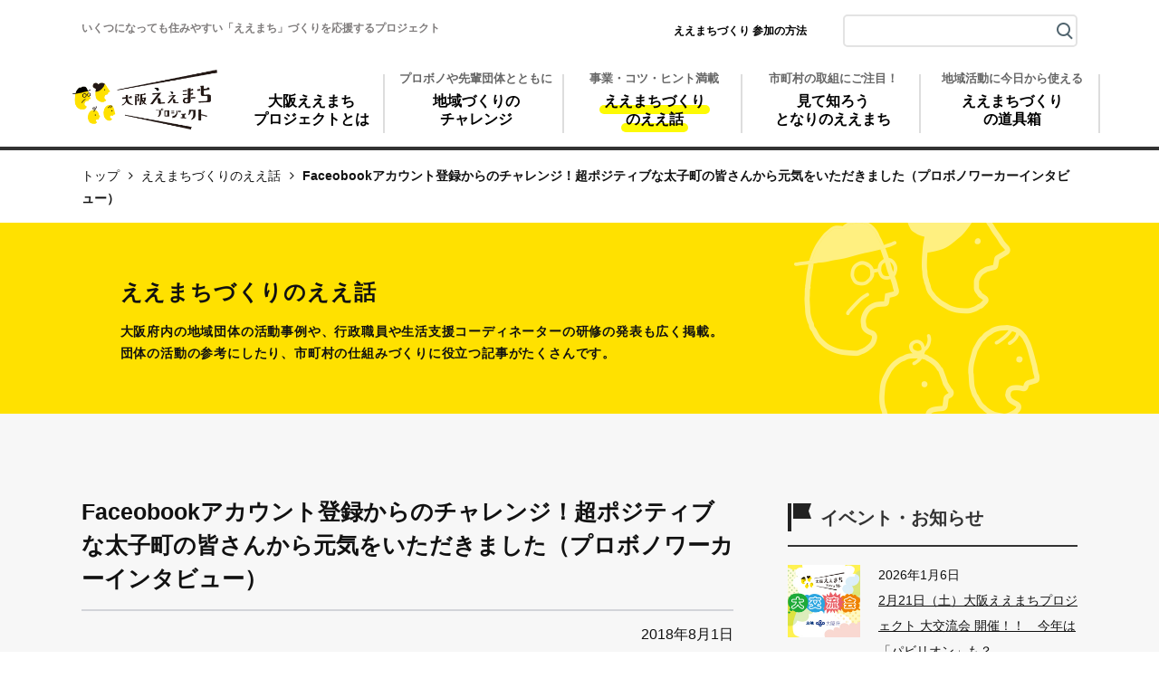

--- FILE ---
content_type: text/html; charset=UTF-8
request_url: https://eemachi.pref.osaka.lg.jp/2018/08/1055/
body_size: 17615
content:
<!DOCTYPE html>
<html lang="ja">
<head>
<meta charset="UTF-8">

<meta name="viewport" content="width=device-width, initial-scale=1">
<link rel="stylesheet" href="/assets/styles/style.css?v=202601290350">
<link rel="stylesheet" type="text/css" href="https://eemachi.pref.osaka.lg.jp/wp-content/themes/eemachi2021/style.css?v=202601290350" />
<link rel="stylesheet" type="text/css" href="https://eemachi.pref.osaka.lg.jp/wp-content/themes/eemachi2021/style-2021.css?v=202601290350" />
<link href="https://fonts.googleapis.com/css?family=Noto+Sans+JP:400,500,700&amp;display=swap" rel="stylesheet">
<link href="https://fonts.googleapis.com/css?family=Teko:300,400,500,600,700&amp;display=swap" rel="stylesheet">
<link href="//fonts.googleapis.com/earlyaccess/notosansjapanese.css" rel="stylesheet">
<link rel="icon" href="https://eemachi.pref.osaka.lg.jp/wp-content/themes/eemachi2021/favicon.ico" />

<title>Faceobookアカウント登録からのチャレンジ！超ポジティブな太子町の皆さんから元気をいただきました（プロボノワーカーインタビュー） | 大阪ええまちプロジェクト</title>
	<style>img:is([sizes="auto" i], [sizes^="auto," i]) { contain-intrinsic-size: 3000px 1500px }</style>
	
		<!-- All in One SEO 4.9.3 - aioseo.com -->
	<meta name="robots" content="max-image-preview:large" />
	<meta name="author" content="吉晃槇野"/>
	<link rel="canonical" href="https://eemachi.pref.osaka.lg.jp/2018/08/1055/" />
	<meta name="generator" content="All in One SEO (AIOSEO) 4.9.3" />
		<meta property="og:locale" content="ja_JP" />
		<meta property="og:site_name" content="大阪ええまちプロジェクト" />
		<meta property="og:type" content="article" />
		<meta property="og:title" content="Faceobookアカウント登録からのチャレンジ！超ポジティブな太子町の皆さんから元気をいただきました（プロボノワーカーインタビュー） | 大阪ええまちプロジェクト" />
		<meta property="og:url" content="https://eemachi.pref.osaka.lg.jp/2018/08/1055/" />
		<meta property="og:image" content="https://eemachi.pref.osaka.lg.jp/wp-content/uploads/2018/07/IMG_20180207_205359-2-e1533014819778.jpg" />
		<meta property="og:image:secure_url" content="https://eemachi.pref.osaka.lg.jp/wp-content/uploads/2018/07/IMG_20180207_205359-2-e1533014819778.jpg" />
		<meta property="og:image:width" content="800" />
		<meta property="og:image:height" content="600" />
		<meta property="article:published_time" content="2018-08-01T12:42:40+00:00" />
		<meta property="article:modified_time" content="2022-12-27T08:07:57+00:00" />
		<meta name="twitter:card" content="summary" />
		<meta name="twitter:title" content="Faceobookアカウント登録からのチャレンジ！超ポジティブな太子町の皆さんから元気をいただきました（プロボノワーカーインタビュー） | 大阪ええまちプロジェクト" />
		<meta name="twitter:image" content="https://eemachi.pref.osaka.lg.jp/wp-content/uploads/2018/07/IMG_20180207_205359-2-e1533014819778.jpg" />
		<script type="application/ld+json" class="aioseo-schema">
			{"@context":"https:\/\/schema.org","@graph":[{"@type":"Article","@id":"https:\/\/eemachi.pref.osaka.lg.jp\/2018\/08\/1055\/#article","name":"Faceobook\u30a2\u30ab\u30a6\u30f3\u30c8\u767b\u9332\u304b\u3089\u306e\u30c1\u30e3\u30ec\u30f3\u30b8\uff01\u8d85\u30dd\u30b8\u30c6\u30a3\u30d6\u306a\u592a\u5b50\u753a\u306e\u7686\u3055\u3093\u304b\u3089\u5143\u6c17\u3092\u3044\u305f\u3060\u304d\u307e\u3057\u305f\uff08\u30d7\u30ed\u30dc\u30ce\u30ef\u30fc\u30ab\u30fc\u30a4\u30f3\u30bf\u30d3\u30e5\u30fc\uff09 | \u5927\u962a\u3048\u3048\u307e\u3061\u30d7\u30ed\u30b8\u30a7\u30af\u30c8","headline":"Faceobook\u30a2\u30ab\u30a6\u30f3\u30c8\u767b\u9332\u304b\u3089\u306e\u30c1\u30e3\u30ec\u30f3\u30b8\uff01\u8d85\u30dd\u30b8\u30c6\u30a3\u30d6\u306a\u592a\u5b50\u753a\u306e\u7686\u3055\u3093\u304b\u3089\u5143\u6c17\u3092\u3044\u305f\u3060\u304d\u307e\u3057\u305f\uff08\u30d7\u30ed\u30dc\u30ce\u30ef\u30fc\u30ab\u30fc\u30a4\u30f3\u30bf\u30d3\u30e5\u30fc\uff09","author":{"@id":"https:\/\/eemachi.pref.osaka.lg.jp\/author\/yoshiaki-makino\/#author"},"publisher":{"@id":"https:\/\/eemachi.pref.osaka.lg.jp\/#organization"},"image":{"@type":"ImageObject","url":"https:\/\/eemachi.pref.osaka.lg.jp\/wp-content\/uploads\/2018\/07\/IMG_20180207_205359-2-e1533014819778.jpg","width":800,"height":600},"datePublished":"2018-08-01T21:42:40+09:00","dateModified":"2022-12-27T17:07:57+09:00","inLanguage":"ja","mainEntityOfPage":{"@id":"https:\/\/eemachi.pref.osaka.lg.jp\/2018\/08\/1055\/#webpage"},"isPartOf":{"@id":"https:\/\/eemachi.pref.osaka.lg.jp\/2018\/08\/1055\/#webpage"},"articleSection":"\u30a4\u30f3\u30bf\u30d3\u30e5\u30fc, \u30d7\u30ed\u30dc\u30ce, \u7b2c\uff11\u5c64\u5354\u8b70\u4f53"},{"@type":"BreadcrumbList","@id":"https:\/\/eemachi.pref.osaka.lg.jp\/2018\/08\/1055\/#breadcrumblist","itemListElement":[{"@type":"ListItem","@id":"https:\/\/eemachi.pref.osaka.lg.jp#listItem","position":1,"name":"\u30db\u30fc\u30e0","item":"https:\/\/eemachi.pref.osaka.lg.jp","nextItem":{"@type":"ListItem","@id":"https:\/\/eemachi.pref.osaka.lg.jp\/topics\/interview\/#listItem","name":"\u30a4\u30f3\u30bf\u30d3\u30e5\u30fc"}},{"@type":"ListItem","@id":"https:\/\/eemachi.pref.osaka.lg.jp\/topics\/interview\/#listItem","position":2,"name":"\u30a4\u30f3\u30bf\u30d3\u30e5\u30fc","item":"https:\/\/eemachi.pref.osaka.lg.jp\/topics\/interview\/","nextItem":{"@type":"ListItem","@id":"https:\/\/eemachi.pref.osaka.lg.jp\/2018\/08\/1055\/#listItem","name":"Faceobook\u30a2\u30ab\u30a6\u30f3\u30c8\u767b\u9332\u304b\u3089\u306e\u30c1\u30e3\u30ec\u30f3\u30b8\uff01\u8d85\u30dd\u30b8\u30c6\u30a3\u30d6\u306a\u592a\u5b50\u753a\u306e\u7686\u3055\u3093\u304b\u3089\u5143\u6c17\u3092\u3044\u305f\u3060\u304d\u307e\u3057\u305f\uff08\u30d7\u30ed\u30dc\u30ce\u30ef\u30fc\u30ab\u30fc\u30a4\u30f3\u30bf\u30d3\u30e5\u30fc\uff09"},"previousItem":{"@type":"ListItem","@id":"https:\/\/eemachi.pref.osaka.lg.jp#listItem","name":"\u30db\u30fc\u30e0"}},{"@type":"ListItem","@id":"https:\/\/eemachi.pref.osaka.lg.jp\/2018\/08\/1055\/#listItem","position":3,"name":"Faceobook\u30a2\u30ab\u30a6\u30f3\u30c8\u767b\u9332\u304b\u3089\u306e\u30c1\u30e3\u30ec\u30f3\u30b8\uff01\u8d85\u30dd\u30b8\u30c6\u30a3\u30d6\u306a\u592a\u5b50\u753a\u306e\u7686\u3055\u3093\u304b\u3089\u5143\u6c17\u3092\u3044\u305f\u3060\u304d\u307e\u3057\u305f\uff08\u30d7\u30ed\u30dc\u30ce\u30ef\u30fc\u30ab\u30fc\u30a4\u30f3\u30bf\u30d3\u30e5\u30fc\uff09","previousItem":{"@type":"ListItem","@id":"https:\/\/eemachi.pref.osaka.lg.jp\/topics\/interview\/#listItem","name":"\u30a4\u30f3\u30bf\u30d3\u30e5\u30fc"}}]},{"@type":"Organization","@id":"https:\/\/eemachi.pref.osaka.lg.jp\/#organization","name":"\u5927\u962a\u3048\u3048\u307e\u3061\u30d7\u30ed\u30b8\u30a7\u30af\u30c8","url":"https:\/\/eemachi.pref.osaka.lg.jp\/"},{"@type":"Person","@id":"https:\/\/eemachi.pref.osaka.lg.jp\/author\/yoshiaki-makino\/#author","url":"https:\/\/eemachi.pref.osaka.lg.jp\/author\/yoshiaki-makino\/","name":"\u5409\u6643\u69c7\u91ce","image":{"@type":"ImageObject","@id":"https:\/\/eemachi.pref.osaka.lg.jp\/2018\/08\/1055\/#authorImage","url":"https:\/\/secure.gravatar.com\/avatar\/84fd565b9789b72526b22f29b280a68bb8f0c59bc93704ed608f7dfcc335ede7?s=96&d=mm&r=g","width":96,"height":96,"caption":"\u5409\u6643\u69c7\u91ce"}},{"@type":"WebPage","@id":"https:\/\/eemachi.pref.osaka.lg.jp\/2018\/08\/1055\/#webpage","url":"https:\/\/eemachi.pref.osaka.lg.jp\/2018\/08\/1055\/","name":"Faceobook\u30a2\u30ab\u30a6\u30f3\u30c8\u767b\u9332\u304b\u3089\u306e\u30c1\u30e3\u30ec\u30f3\u30b8\uff01\u8d85\u30dd\u30b8\u30c6\u30a3\u30d6\u306a\u592a\u5b50\u753a\u306e\u7686\u3055\u3093\u304b\u3089\u5143\u6c17\u3092\u3044\u305f\u3060\u304d\u307e\u3057\u305f\uff08\u30d7\u30ed\u30dc\u30ce\u30ef\u30fc\u30ab\u30fc\u30a4\u30f3\u30bf\u30d3\u30e5\u30fc\uff09 | \u5927\u962a\u3048\u3048\u307e\u3061\u30d7\u30ed\u30b8\u30a7\u30af\u30c8","inLanguage":"ja","isPartOf":{"@id":"https:\/\/eemachi.pref.osaka.lg.jp\/#website"},"breadcrumb":{"@id":"https:\/\/eemachi.pref.osaka.lg.jp\/2018\/08\/1055\/#breadcrumblist"},"author":{"@id":"https:\/\/eemachi.pref.osaka.lg.jp\/author\/yoshiaki-makino\/#author"},"creator":{"@id":"https:\/\/eemachi.pref.osaka.lg.jp\/author\/yoshiaki-makino\/#author"},"image":{"@type":"ImageObject","url":"https:\/\/eemachi.pref.osaka.lg.jp\/wp-content\/uploads\/2018\/07\/IMG_20180207_205359-2-e1533014819778.jpg","@id":"https:\/\/eemachi.pref.osaka.lg.jp\/2018\/08\/1055\/#mainImage","width":800,"height":600},"primaryImageOfPage":{"@id":"https:\/\/eemachi.pref.osaka.lg.jp\/2018\/08\/1055\/#mainImage"},"datePublished":"2018-08-01T21:42:40+09:00","dateModified":"2022-12-27T17:07:57+09:00"},{"@type":"WebSite","@id":"https:\/\/eemachi.pref.osaka.lg.jp\/#website","url":"https:\/\/eemachi.pref.osaka.lg.jp\/","name":"\u5927\u962a\u3048\u3048\u307e\u3061\u30d7\u30ed\u30b8\u30a7\u30af\u30c8","inLanguage":"ja","publisher":{"@id":"https:\/\/eemachi.pref.osaka.lg.jp\/#organization"}}]}
		</script>
		<!-- All in One SEO -->

<meta name="dlm-version" content="5.1.6"><link rel='dns-prefetch' href='//static.addtoany.com' />
<link rel="alternate" type="application/rss+xml" title="大阪ええまちプロジェクト &raquo; Faceobookアカウント登録からのチャレンジ！超ポジティブな太子町の皆さんから元気をいただきました（プロボノワーカーインタビュー） のコメントのフィード" href="https://eemachi.pref.osaka.lg.jp/2018/08/1055/feed/" />
<script type="text/javascript">
/* <![CDATA[ */
window._wpemojiSettings = {"baseUrl":"https:\/\/s.w.org\/images\/core\/emoji\/16.0.1\/72x72\/","ext":".png","svgUrl":"https:\/\/s.w.org\/images\/core\/emoji\/16.0.1\/svg\/","svgExt":".svg","source":{"concatemoji":"https:\/\/eemachi.pref.osaka.lg.jp\/wp-includes\/js\/wp-emoji-release.min.js?ver=6.8.3"}};
/*! This file is auto-generated */
!function(s,n){var o,i,e;function c(e){try{var t={supportTests:e,timestamp:(new Date).valueOf()};sessionStorage.setItem(o,JSON.stringify(t))}catch(e){}}function p(e,t,n){e.clearRect(0,0,e.canvas.width,e.canvas.height),e.fillText(t,0,0);var t=new Uint32Array(e.getImageData(0,0,e.canvas.width,e.canvas.height).data),a=(e.clearRect(0,0,e.canvas.width,e.canvas.height),e.fillText(n,0,0),new Uint32Array(e.getImageData(0,0,e.canvas.width,e.canvas.height).data));return t.every(function(e,t){return e===a[t]})}function u(e,t){e.clearRect(0,0,e.canvas.width,e.canvas.height),e.fillText(t,0,0);for(var n=e.getImageData(16,16,1,1),a=0;a<n.data.length;a++)if(0!==n.data[a])return!1;return!0}function f(e,t,n,a){switch(t){case"flag":return n(e,"\ud83c\udff3\ufe0f\u200d\u26a7\ufe0f","\ud83c\udff3\ufe0f\u200b\u26a7\ufe0f")?!1:!n(e,"\ud83c\udde8\ud83c\uddf6","\ud83c\udde8\u200b\ud83c\uddf6")&&!n(e,"\ud83c\udff4\udb40\udc67\udb40\udc62\udb40\udc65\udb40\udc6e\udb40\udc67\udb40\udc7f","\ud83c\udff4\u200b\udb40\udc67\u200b\udb40\udc62\u200b\udb40\udc65\u200b\udb40\udc6e\u200b\udb40\udc67\u200b\udb40\udc7f");case"emoji":return!a(e,"\ud83e\udedf")}return!1}function g(e,t,n,a){var r="undefined"!=typeof WorkerGlobalScope&&self instanceof WorkerGlobalScope?new OffscreenCanvas(300,150):s.createElement("canvas"),o=r.getContext("2d",{willReadFrequently:!0}),i=(o.textBaseline="top",o.font="600 32px Arial",{});return e.forEach(function(e){i[e]=t(o,e,n,a)}),i}function t(e){var t=s.createElement("script");t.src=e,t.defer=!0,s.head.appendChild(t)}"undefined"!=typeof Promise&&(o="wpEmojiSettingsSupports",i=["flag","emoji"],n.supports={everything:!0,everythingExceptFlag:!0},e=new Promise(function(e){s.addEventListener("DOMContentLoaded",e,{once:!0})}),new Promise(function(t){var n=function(){try{var e=JSON.parse(sessionStorage.getItem(o));if("object"==typeof e&&"number"==typeof e.timestamp&&(new Date).valueOf()<e.timestamp+604800&&"object"==typeof e.supportTests)return e.supportTests}catch(e){}return null}();if(!n){if("undefined"!=typeof Worker&&"undefined"!=typeof OffscreenCanvas&&"undefined"!=typeof URL&&URL.createObjectURL&&"undefined"!=typeof Blob)try{var e="postMessage("+g.toString()+"("+[JSON.stringify(i),f.toString(),p.toString(),u.toString()].join(",")+"));",a=new Blob([e],{type:"text/javascript"}),r=new Worker(URL.createObjectURL(a),{name:"wpTestEmojiSupports"});return void(r.onmessage=function(e){c(n=e.data),r.terminate(),t(n)})}catch(e){}c(n=g(i,f,p,u))}t(n)}).then(function(e){for(var t in e)n.supports[t]=e[t],n.supports.everything=n.supports.everything&&n.supports[t],"flag"!==t&&(n.supports.everythingExceptFlag=n.supports.everythingExceptFlag&&n.supports[t]);n.supports.everythingExceptFlag=n.supports.everythingExceptFlag&&!n.supports.flag,n.DOMReady=!1,n.readyCallback=function(){n.DOMReady=!0}}).then(function(){return e}).then(function(){var e;n.supports.everything||(n.readyCallback(),(e=n.source||{}).concatemoji?t(e.concatemoji):e.wpemoji&&e.twemoji&&(t(e.twemoji),t(e.wpemoji)))}))}((window,document),window._wpemojiSettings);
/* ]]> */
</script>
<style id='wp-emoji-styles-inline-css' type='text/css'>

	img.wp-smiley, img.emoji {
		display: inline !important;
		border: none !important;
		box-shadow: none !important;
		height: 1em !important;
		width: 1em !important;
		margin: 0 0.07em !important;
		vertical-align: -0.1em !important;
		background: none !important;
		padding: 0 !important;
	}
</style>
<link rel='stylesheet' id='wp-block-library-css' href='https://eemachi.pref.osaka.lg.jp/wp-includes/css/dist/block-library/style.min.css?ver=6.8.3' type='text/css' media='all' />
<style id='classic-theme-styles-inline-css' type='text/css'>
/*! This file is auto-generated */
.wp-block-button__link{color:#fff;background-color:#32373c;border-radius:9999px;box-shadow:none;text-decoration:none;padding:calc(.667em + 2px) calc(1.333em + 2px);font-size:1.125em}.wp-block-file__button{background:#32373c;color:#fff;text-decoration:none}
</style>
<link rel='stylesheet' id='aioseo/css/src/vue/standalone/blocks/table-of-contents/global.scss-css' href='https://eemachi.pref.osaka.lg.jp/wp-content/plugins/all-in-one-seo-pack/dist/Lite/assets/css/table-of-contents/global.e90f6d47.css?ver=4.9.3' type='text/css' media='all' />
<style id='global-styles-inline-css' type='text/css'>
:root{--wp--preset--aspect-ratio--square: 1;--wp--preset--aspect-ratio--4-3: 4/3;--wp--preset--aspect-ratio--3-4: 3/4;--wp--preset--aspect-ratio--3-2: 3/2;--wp--preset--aspect-ratio--2-3: 2/3;--wp--preset--aspect-ratio--16-9: 16/9;--wp--preset--aspect-ratio--9-16: 9/16;--wp--preset--color--black: #000000;--wp--preset--color--cyan-bluish-gray: #abb8c3;--wp--preset--color--white: #ffffff;--wp--preset--color--pale-pink: #f78da7;--wp--preset--color--vivid-red: #cf2e2e;--wp--preset--color--luminous-vivid-orange: #ff6900;--wp--preset--color--luminous-vivid-amber: #fcb900;--wp--preset--color--light-green-cyan: #7bdcb5;--wp--preset--color--vivid-green-cyan: #00d084;--wp--preset--color--pale-cyan-blue: #8ed1fc;--wp--preset--color--vivid-cyan-blue: #0693e3;--wp--preset--color--vivid-purple: #9b51e0;--wp--preset--gradient--vivid-cyan-blue-to-vivid-purple: linear-gradient(135deg,rgba(6,147,227,1) 0%,rgb(155,81,224) 100%);--wp--preset--gradient--light-green-cyan-to-vivid-green-cyan: linear-gradient(135deg,rgb(122,220,180) 0%,rgb(0,208,130) 100%);--wp--preset--gradient--luminous-vivid-amber-to-luminous-vivid-orange: linear-gradient(135deg,rgba(252,185,0,1) 0%,rgba(255,105,0,1) 100%);--wp--preset--gradient--luminous-vivid-orange-to-vivid-red: linear-gradient(135deg,rgba(255,105,0,1) 0%,rgb(207,46,46) 100%);--wp--preset--gradient--very-light-gray-to-cyan-bluish-gray: linear-gradient(135deg,rgb(238,238,238) 0%,rgb(169,184,195) 100%);--wp--preset--gradient--cool-to-warm-spectrum: linear-gradient(135deg,rgb(74,234,220) 0%,rgb(151,120,209) 20%,rgb(207,42,186) 40%,rgb(238,44,130) 60%,rgb(251,105,98) 80%,rgb(254,248,76) 100%);--wp--preset--gradient--blush-light-purple: linear-gradient(135deg,rgb(255,206,236) 0%,rgb(152,150,240) 100%);--wp--preset--gradient--blush-bordeaux: linear-gradient(135deg,rgb(254,205,165) 0%,rgb(254,45,45) 50%,rgb(107,0,62) 100%);--wp--preset--gradient--luminous-dusk: linear-gradient(135deg,rgb(255,203,112) 0%,rgb(199,81,192) 50%,rgb(65,88,208) 100%);--wp--preset--gradient--pale-ocean: linear-gradient(135deg,rgb(255,245,203) 0%,rgb(182,227,212) 50%,rgb(51,167,181) 100%);--wp--preset--gradient--electric-grass: linear-gradient(135deg,rgb(202,248,128) 0%,rgb(113,206,126) 100%);--wp--preset--gradient--midnight: linear-gradient(135deg,rgb(2,3,129) 0%,rgb(40,116,252) 100%);--wp--preset--font-size--small: 13px;--wp--preset--font-size--medium: 20px;--wp--preset--font-size--large: 36px;--wp--preset--font-size--x-large: 42px;--wp--preset--spacing--20: 0.44rem;--wp--preset--spacing--30: 0.67rem;--wp--preset--spacing--40: 1rem;--wp--preset--spacing--50: 1.5rem;--wp--preset--spacing--60: 2.25rem;--wp--preset--spacing--70: 3.38rem;--wp--preset--spacing--80: 5.06rem;--wp--preset--shadow--natural: 6px 6px 9px rgba(0, 0, 0, 0.2);--wp--preset--shadow--deep: 12px 12px 50px rgba(0, 0, 0, 0.4);--wp--preset--shadow--sharp: 6px 6px 0px rgba(0, 0, 0, 0.2);--wp--preset--shadow--outlined: 6px 6px 0px -3px rgba(255, 255, 255, 1), 6px 6px rgba(0, 0, 0, 1);--wp--preset--shadow--crisp: 6px 6px 0px rgba(0, 0, 0, 1);}:where(.is-layout-flex){gap: 0.5em;}:where(.is-layout-grid){gap: 0.5em;}body .is-layout-flex{display: flex;}.is-layout-flex{flex-wrap: wrap;align-items: center;}.is-layout-flex > :is(*, div){margin: 0;}body .is-layout-grid{display: grid;}.is-layout-grid > :is(*, div){margin: 0;}:where(.wp-block-columns.is-layout-flex){gap: 2em;}:where(.wp-block-columns.is-layout-grid){gap: 2em;}:where(.wp-block-post-template.is-layout-flex){gap: 1.25em;}:where(.wp-block-post-template.is-layout-grid){gap: 1.25em;}.has-black-color{color: var(--wp--preset--color--black) !important;}.has-cyan-bluish-gray-color{color: var(--wp--preset--color--cyan-bluish-gray) !important;}.has-white-color{color: var(--wp--preset--color--white) !important;}.has-pale-pink-color{color: var(--wp--preset--color--pale-pink) !important;}.has-vivid-red-color{color: var(--wp--preset--color--vivid-red) !important;}.has-luminous-vivid-orange-color{color: var(--wp--preset--color--luminous-vivid-orange) !important;}.has-luminous-vivid-amber-color{color: var(--wp--preset--color--luminous-vivid-amber) !important;}.has-light-green-cyan-color{color: var(--wp--preset--color--light-green-cyan) !important;}.has-vivid-green-cyan-color{color: var(--wp--preset--color--vivid-green-cyan) !important;}.has-pale-cyan-blue-color{color: var(--wp--preset--color--pale-cyan-blue) !important;}.has-vivid-cyan-blue-color{color: var(--wp--preset--color--vivid-cyan-blue) !important;}.has-vivid-purple-color{color: var(--wp--preset--color--vivid-purple) !important;}.has-black-background-color{background-color: var(--wp--preset--color--black) !important;}.has-cyan-bluish-gray-background-color{background-color: var(--wp--preset--color--cyan-bluish-gray) !important;}.has-white-background-color{background-color: var(--wp--preset--color--white) !important;}.has-pale-pink-background-color{background-color: var(--wp--preset--color--pale-pink) !important;}.has-vivid-red-background-color{background-color: var(--wp--preset--color--vivid-red) !important;}.has-luminous-vivid-orange-background-color{background-color: var(--wp--preset--color--luminous-vivid-orange) !important;}.has-luminous-vivid-amber-background-color{background-color: var(--wp--preset--color--luminous-vivid-amber) !important;}.has-light-green-cyan-background-color{background-color: var(--wp--preset--color--light-green-cyan) !important;}.has-vivid-green-cyan-background-color{background-color: var(--wp--preset--color--vivid-green-cyan) !important;}.has-pale-cyan-blue-background-color{background-color: var(--wp--preset--color--pale-cyan-blue) !important;}.has-vivid-cyan-blue-background-color{background-color: var(--wp--preset--color--vivid-cyan-blue) !important;}.has-vivid-purple-background-color{background-color: var(--wp--preset--color--vivid-purple) !important;}.has-black-border-color{border-color: var(--wp--preset--color--black) !important;}.has-cyan-bluish-gray-border-color{border-color: var(--wp--preset--color--cyan-bluish-gray) !important;}.has-white-border-color{border-color: var(--wp--preset--color--white) !important;}.has-pale-pink-border-color{border-color: var(--wp--preset--color--pale-pink) !important;}.has-vivid-red-border-color{border-color: var(--wp--preset--color--vivid-red) !important;}.has-luminous-vivid-orange-border-color{border-color: var(--wp--preset--color--luminous-vivid-orange) !important;}.has-luminous-vivid-amber-border-color{border-color: var(--wp--preset--color--luminous-vivid-amber) !important;}.has-light-green-cyan-border-color{border-color: var(--wp--preset--color--light-green-cyan) !important;}.has-vivid-green-cyan-border-color{border-color: var(--wp--preset--color--vivid-green-cyan) !important;}.has-pale-cyan-blue-border-color{border-color: var(--wp--preset--color--pale-cyan-blue) !important;}.has-vivid-cyan-blue-border-color{border-color: var(--wp--preset--color--vivid-cyan-blue) !important;}.has-vivid-purple-border-color{border-color: var(--wp--preset--color--vivid-purple) !important;}.has-vivid-cyan-blue-to-vivid-purple-gradient-background{background: var(--wp--preset--gradient--vivid-cyan-blue-to-vivid-purple) !important;}.has-light-green-cyan-to-vivid-green-cyan-gradient-background{background: var(--wp--preset--gradient--light-green-cyan-to-vivid-green-cyan) !important;}.has-luminous-vivid-amber-to-luminous-vivid-orange-gradient-background{background: var(--wp--preset--gradient--luminous-vivid-amber-to-luminous-vivid-orange) !important;}.has-luminous-vivid-orange-to-vivid-red-gradient-background{background: var(--wp--preset--gradient--luminous-vivid-orange-to-vivid-red) !important;}.has-very-light-gray-to-cyan-bluish-gray-gradient-background{background: var(--wp--preset--gradient--very-light-gray-to-cyan-bluish-gray) !important;}.has-cool-to-warm-spectrum-gradient-background{background: var(--wp--preset--gradient--cool-to-warm-spectrum) !important;}.has-blush-light-purple-gradient-background{background: var(--wp--preset--gradient--blush-light-purple) !important;}.has-blush-bordeaux-gradient-background{background: var(--wp--preset--gradient--blush-bordeaux) !important;}.has-luminous-dusk-gradient-background{background: var(--wp--preset--gradient--luminous-dusk) !important;}.has-pale-ocean-gradient-background{background: var(--wp--preset--gradient--pale-ocean) !important;}.has-electric-grass-gradient-background{background: var(--wp--preset--gradient--electric-grass) !important;}.has-midnight-gradient-background{background: var(--wp--preset--gradient--midnight) !important;}.has-small-font-size{font-size: var(--wp--preset--font-size--small) !important;}.has-medium-font-size{font-size: var(--wp--preset--font-size--medium) !important;}.has-large-font-size{font-size: var(--wp--preset--font-size--large) !important;}.has-x-large-font-size{font-size: var(--wp--preset--font-size--x-large) !important;}
:where(.wp-block-post-template.is-layout-flex){gap: 1.25em;}:where(.wp-block-post-template.is-layout-grid){gap: 1.25em;}
:where(.wp-block-columns.is-layout-flex){gap: 2em;}:where(.wp-block-columns.is-layout-grid){gap: 2em;}
:root :where(.wp-block-pullquote){font-size: 1.5em;line-height: 1.6;}
</style>
<link rel='stylesheet' id='contact-form-7-css' href='https://eemachi.pref.osaka.lg.jp/wp-content/plugins/contact-form-7/includes/css/styles.css?ver=6.1.3' type='text/css' media='all' />
<link rel='stylesheet' id='email-before-download-css' href='https://eemachi.pref.osaka.lg.jp/wp-content/plugins/email-before-download/public/css/email-before-download-public.css?ver=6.9.8' type='text/css' media='all' />
<link rel='stylesheet' id='wp-pagenavi-css' href='https://eemachi.pref.osaka.lg.jp/wp-content/plugins/wp-pagenavi/pagenavi-css.css?ver=2.70' type='text/css' media='all' />
<link rel='stylesheet' id='tablepress-default-css' href='https://eemachi.pref.osaka.lg.jp/wp-content/plugins/tablepress/css/build/default.css?ver=3.2.5' type='text/css' media='all' />
<link rel='stylesheet' id='msl-main-css' href='https://eemachi.pref.osaka.lg.jp/wp-content/plugins/master-slider/public/assets/css/masterslider.main.css?ver=3.11.0' type='text/css' media='all' />
<link rel='stylesheet' id='msl-custom-css' href='https://eemachi.pref.osaka.lg.jp/wp-content/uploads/master-slider/custom.css?ver=13.5' type='text/css' media='all' />
<link rel='stylesheet' id='addtoany-css' href='https://eemachi.pref.osaka.lg.jp/wp-content/plugins/add-to-any/addtoany.min.css?ver=1.16' type='text/css' media='all' />
<script type="text/javascript" id="addtoany-core-js-before">
/* <![CDATA[ */
window.a2a_config=window.a2a_config||{};a2a_config.callbacks=[];a2a_config.overlays=[];a2a_config.templates={};a2a_localize = {
	Share: "共有",
	Save: "ブックマーク",
	Subscribe: "購読",
	Email: "メール",
	Bookmark: "ブックマーク",
	ShowAll: "すべて表示する",
	ShowLess: "小さく表示する",
	FindServices: "サービスを探す",
	FindAnyServiceToAddTo: "追加するサービスを今すぐ探す",
	PoweredBy: "Powered by",
	ShareViaEmail: "メールでシェアする",
	SubscribeViaEmail: "メールで購読する",
	BookmarkInYourBrowser: "ブラウザにブックマーク",
	BookmarkInstructions: "このページをブックマークするには、 Ctrl+D または \u2318+D を押下。",
	AddToYourFavorites: "お気に入りに追加",
	SendFromWebOrProgram: "任意のメールアドレスまたはメールプログラムから送信",
	EmailProgram: "メールプログラム",
	More: "詳細&#8230;",
	ThanksForSharing: "共有ありがとうございます !",
	ThanksForFollowing: "フォローありがとうございます !"
};
/* ]]> */
</script>
<script type="text/javascript" defer src="https://static.addtoany.com/menu/page.js" id="addtoany-core-js"></script>
<script type="text/javascript" src="https://eemachi.pref.osaka.lg.jp/wp-includes/js/jquery/jquery.min.js?ver=3.7.1" id="jquery-core-js"></script>
<script type="text/javascript" src="https://eemachi.pref.osaka.lg.jp/wp-includes/js/jquery/jquery-migrate.min.js?ver=3.4.1" id="jquery-migrate-js"></script>
<script type="text/javascript" defer src="https://eemachi.pref.osaka.lg.jp/wp-content/plugins/add-to-any/addtoany.min.js?ver=1.1" id="addtoany-jquery-js"></script>
<link rel="https://api.w.org/" href="https://eemachi.pref.osaka.lg.jp/wp-json/" /><link rel="alternate" title="JSON" type="application/json" href="https://eemachi.pref.osaka.lg.jp/wp-json/wp/v2/posts/1055" /><link rel="EditURI" type="application/rsd+xml" title="RSD" href="https://eemachi.pref.osaka.lg.jp/xmlrpc.php?rsd" />
<meta name="generator" content="WordPress 6.8.3" />
<link rel='shortlink' href='https://eemachi.pref.osaka.lg.jp/?p=1055' />
<link rel="alternate" title="oEmbed (JSON)" type="application/json+oembed" href="https://eemachi.pref.osaka.lg.jp/wp-json/oembed/1.0/embed?url=https%3A%2F%2Feemachi.pref.osaka.lg.jp%2F2018%2F08%2F1055%2F" />
<link rel="alternate" title="oEmbed (XML)" type="text/xml+oembed" href="https://eemachi.pref.osaka.lg.jp/wp-json/oembed/1.0/embed?url=https%3A%2F%2Feemachi.pref.osaka.lg.jp%2F2018%2F08%2F1055%2F&#038;format=xml" />
<script>var ms_grabbing_curosr = 'https://eemachi.pref.osaka.lg.jp/wp-content/plugins/master-slider/public/assets/css/common/grabbing.cur', ms_grab_curosr = 'https://eemachi.pref.osaka.lg.jp/wp-content/plugins/master-slider/public/assets/css/common/grab.cur';</script>
<meta name="generator" content="MasterSlider 3.11.0 - Responsive Touch Image Slider | avt.li/msf" />
<!-- Global site tag (gtag.js) - Google Analytics -->
<script async src="https://www.googletagmanager.com/gtag/js?id=G-EDG12YPB25"></script>
<script>
  window.dataLayer = window.dataLayer || [];
  function gtag(){dataLayer.push(arguments);}
  gtag('js', new Date());

  gtag('config', 'G-EDG12YPB25');
  gtag('config', 'UA-16016287-5');
</script></head>
<body class="module">
<div class="wrapper">

<header id="header2018" class="spNone">
<div class="band">
<div id="head-band">
<div class="band-menu">
<div><ul>
<li>いくつになっても住みやすい「ええまち」づくりを応援するプロジェクト</li>
<li class=""><a href="/how_to_join/">ええまちづくり 参加の方法</a></li>
<li><form name="-search" method="get" action="https://www.google.co.jp/search">
	<input type="hidden" name="ie" value="UTF-8">
	<input type="hidden" name="oe" value="UTF-8">
	<input type="hidden" name="hl" value="ja">
	<input type="hidden" name="sitesearch" value="eemachi.pref.osaka.lg.jp">
	<input type="hidden" name="num" value="20">
	<input name="q" type="text">
  <i class="searchButtonIcon"><img src="/wp-content/themes/eemachi2021/images/front/icon.png"></i>
</form></li>
</ul></div>
</div>
</div><!--/#head-band-->
</div>
<div class="header2018">
<h1 class="headerLogo"><a href="https://eemachi.pref.osaka.lg.jp/"><img src="/assets/images/logo_common.png" alt="大阪ええまちプロジェクト"></a></h1>
<nav id="gMenu">
<ul id="mainMenu">
<li class="gm01">
<span class="gm-sub">　</span>
<a class="" href="https://eemachi.pref.osaka.lg.jp/about/" title="大阪ええまちプロジェクトとは"><span class="--line">大阪ええまち</span><div><span class="--line">プロジェクトとは</span></div></a>
  <ul class="gmSub">
  <li class="page_item page-item-44"><a href="https://eemachi.pref.osaka.lg.jp/about/agenda/">超高齢社会・大阪の課題</a> </li>
<li class="page_item page-item-48"><a href="https://eemachi.pref.osaka.lg.jp/about/future/">将来の大阪に向けて求められること</a> </li>
<li class="page_item page-item-54"><a href="https://eemachi.pref.osaka.lg.jp/about/preventive_care/">社会参加と地域のチカラで介護予防</a> </li>
<li class="page_item page-item-50"><a href="https://eemachi.pref.osaka.lg.jp/about/new_system/">地域包括ケアの考え方と介護保険制度の新しいしくみ</a> </li>
<li class="page_item page-item-58"><a href="https://eemachi.pref.osaka.lg.jp/about/probono/">プロボノとは</a> </li>
<li class="page_item page-item-12687"><a href="https://eemachi.pref.osaka.lg.jp/about/matching/">担い手マッチングとは</a> </li>
  </ul>
</li><li class="gm02">
<span class="gm-sub">プロボノや先輩団体とともに</span>
<a class="" href="/#anchor-challenge" title="地域づくりのチャレンジ"><span class="--line">地域づくりの</span><div><span class="--line">チャレンジ</span></div></a>
<ul class="gmSub">
<li class="page_item"><a href="https://eemachi.pref.osaka.lg.jp/challenge/">プロボノによる地域団体支援</a></li>
<li class="page_item"><a href="https://eemachi.pref.osaka.lg.jp/advice/">先輩団体からのアドバイス</a></li>
<li class="page_item"><a href="https://eemachi.pref.osaka.lg.jp/survey/">大阪ええまち調査隊</a></li>
<li class="page_item"><a href="https://eemachi.pref.osaka.lg.jp/academy/">大阪ええまちアカデミー</a></li>
</ul>
</li><li class="gm03">
<span class="gm-sub">事業・コツ・ヒント満載</span>
<a class="active" href="https://eemachi.pref.osaka.lg.jp/good_story/" title="ええまちづくりのええ話"><span class="--line">ええまちづくり</span><div><span class="--line">のええ話</span></div></a>
</li><li class="gm04">
<span class="gm-sub">市町村の取組にご注目！</span>
<a class="" href="https://eemachi.pref.osaka.lg.jp/activity/" title="見て知ろうとなりのええまち"><span class="--line">見て知ろう</span><div><span class="--line">となりのええまち</span></div></a>
</li><li class="gm05">
<span class="gm-sub">地域活動に今日から使える</span>
<a class="" href="https://eemachi.pref.osaka.lg.jp/toolbox/" title="ええまちづくりの道具箱"><span class="--line">ええまちづくり</span><div><span class="--line">の道具箱</span></div></a>
</li>
</ul>
</nav>
</div>
</header>

<header class="header pcNone" role="banner">
<div class="header__inner">
<div class="header__top">
<h1 class="header__logo"><a href="https://eemachi.pref.osaka.lg.jp/"><img src="/assets/images/logo_common.png" alt="大阪ええまちプロジェクト"></a></h1>
</div>
</div><!-- /.header__inner -->
</header><!-- /.header -->




<nav class="global-nav pcNone" role="navigation" aria-label="メインメニュー">
  <div class="global-nav__inner js-menu-target">
<ul class="global-nav__list band-menu-sp">
<li>いくつになっても住みやすい<br>「ええまち」づくりを応援するプロジェクト</li>
<li><form name="-search" method="get" action="https://www.google.co.jp/search">
<input type="hidden" name="ie" value="UTF-8">
<input type="hidden" name="oe" value="UTF-8">
<input type="hidden" name="hl" value="ja">
<input type="hidden" name="sitesearch" value="eemachi.pref.osaka.lg.jp">
<input type="hidden" name="num" value="20">
<input name="q" type="text">
<i class="searchButtonIcon"><img src="/wp-content/themes/eemachi2021/images/front/icon.png"></i>
</form></li>
</ul>
</div>
<div class="global-nav__trigger js-menu"><span><i></i></span>メニュー</div>
<div class="global-nav__inner js-menu-target">
  <ul class="global-nav__list">
  <li class="global-nav__item sp-only"><a href="https://eemachi.pref.osaka.lg.jp/">ホーム</a></li>
  <li class="global-nav__item"><a href="https://eemachi.pref.osaka.lg.jp/about/">大阪ええまちプロジェクトとは</a></li>
  <li class="global-nav__item sp-accordion_title"><a href="#"><span class="gm-sub">プロボノや先輩団体とともに</span>地域づくりのチャレンジ</a></li>
  <ul class="sp-accordion_inner">
    <li class="page_item"><a href="https://eemachi.pref.osaka.lg.jp/challenge/">プロボノによる地域団体支援</a></li>
    <li class="page_item"><a href="https://eemachi.pref.osaka.lg.jp/advice/">先輩団体からのアドバイス</a></li>
    <li class="page_item"><a href="https://eemachi.pref.osaka.lg.jp/survey/">大阪ええまち調査隊</a></li>
    <li class="page_item"><a href="https://eemachi.pref.osaka.lg.jp/academy/">大阪ええまちアカデミー</a></li>
  </ul>
  <li class="global-nav__item"><a href="https://eemachi.pref.osaka.lg.jp/good_story/"><span class="gm-sub">事業・コツ・ヒント満載</span>ええまちづくりのええ話</a></li>
  <li class="global-nav__item"><a href="https://eemachi.pref.osaka.lg.jp/activity/"><span class="gm-sub">市町村の取組にご注目！</span>見て知ろう となりのええまち</a></li>
  <li class="global-nav__item"><a href="https://eemachi.pref.osaka.lg.jp/toolbox/"><span class="gm-sub">地域活動に今日から使える</span>ええまちづくりの道具箱</a></li>
  <li class="global-nav__item"><a href="https://eemachi.pref.osaka.lg.jp/how_to_join/">ええまちづくり 参加の方法</a></li>
  </ul>
<div class="global-nav__close js-menu-close"><span><i></i></span>閉じる</div>
</div><!-- /.global-nav__inner -->
</nav><!-- /.global-nav -->
<script>
jQuery(function($){
  // .js-accordion_titleをクリックすると
  $('.sp-accordion_title').click(function(){ 
    // クリックした次の要素を展開
    $(this).next('.sp-accordion_inner').slideToggle();
    // 展開するときjs-accordion_titleクラスにopenクラスを追加してアイコンを回転
    $(this).toggleClass("open");
  });
}); 
</script>
<nav class="breadcrumb" role="navigation" aria-label="現在位置">
<ol class="breadcrumb__list" itemscope itemtype="http://schema.org/BreadcrumbList">
<li class="breadcrumb__item" itemprop="itemListElement" itemscope itemtype="http://schema.org/ListItem"><a itemscope itemtype="http://schema.org/Thing" itemprop="item" href="/"><span itemprop="name">トップ</span></a><meta itemprop="position" content="1"></li>

<li class="breadcrumb__item" itemprop="itemListElement" itemscope itemtype="http://schema.org/ListItem"><a itemscope itemtype="http://schema.org/Thing" itemprop="item" href="https://eemachi.pref.osaka.lg.jp/good_story/"><span itemprop="name">ええまちづくりのええ話</span></a><meta itemprop="position" content="1"></li>

<li class="breadcrumb__item" itemprop="itemListElement" itemscope itemtype="http://schema.org/ListItem"><span itemprop="name">Faceobookアカウント登録からのチャレンジ！超ポジティブな太子町の皆さんから元気をいただきました（プロボノワーカーインタビュー）</span><meta itemprop="position" content="2"></li>
</ol>
</nav>

<div class="page-title">
<div class="page-title__inner">
  <p class="page-title__title">ええまちづくりのええ話</p>
  <p class="page-title__lead">大阪府内の地域団体の活動事例や、行政職員や生活支援コーディネーターの研修の発表も広く掲載。<br>団体の活動の参考にしたり、市町村の仕組みづくりに役立つ記事がたくさんです。</p>
</div><!-- /.page-title__inner -->
</div><!-- /.page-title -->

<div class="content-wrapper type-good_story">
<div class="content">

<main class="main-content" role="main">

<div class="Wysiwyg">
<h1>
<!-- <div class="topics-list01__tag"><i>インタビュー</i></div> -->
Faceobookアカウント登録からのチャレンジ！超ポジティブな太子町の皆さんから元気をいただきました（プロボノワーカーインタビュー）</h1>

<p class="date">2018年8月1日</p>
<p>「社会を良くしようという仕事をやっているのに、自分自身はボランティアをやっていないな・・・そんな思いで動き始めたとき、プロボノに出会いました」と言う浦上英朗さんに、プロボノワーカーとして参加したきっかけや、SASAE愛太子を支援した体験を伺いました。</p>
<p><img fetchpriority="high" decoding="async" class="alignnone size-full wp-image-1057" src="https://eemachi.pref.osaka.lg.jp/wp-content/uploads/2018/07/IMG_20180207_205359-2-e1533014819778.jpg" alt="" width="800" height="600" /></p>
<h2>自分のスキルを活かせるかなと思ったことがきっかけ</h2>
<p>企業も社会的な存在なので、収益の拡大や法令遵守だけでなく、働く人の人権、環境、地域社会など多方面への配慮が求められます。このような企業の社会的責任を果たすための活動をCSRといいますが、大企業になればかなり分厚いCSR報告書を発行します。私が勤めているのは、クライアント企業のCSR経営を支援する会社で、そこで取り組みをまとめた報告書の企画編集の仕事をしています。でも、仕事は企業が相手なので、社会課題の現場を見る機会があまりなかったですね。</p>
<p>数年前に社長から「社会起業家の会合があるよ」と教えられて参加し、「ああ、こういう人たちがいるんだ」と思いました。そこで出会った人たちからいろんなセミナーの情報などを教えてもらい、その流れでプロボノと出会いました。</p>
<p>特に急いではいなかったのですが、それからすぐに発達障がいや引きこもりの子ども達に関わるNPOを支援するプロジェクトにサービスグラントの事務局から誘われまして、「とにかく一度やってみよう」と思って参加しました。メンバーは自営業の方、ライターさん、電機メーカー出身の方といろいろな人がいて面白かったですね。</p>
<p>&nbsp;</p>
<h2>若い世代にも情報を届けるためのFacebookページ立ち上げ</h2>
<p>プロジェクトは3ヶ月から6ヶ月くらいかけてじっくりと支援する中長期のものと、1ヶ月間の準備期間を経て、1日ががりで支援先団体とともに成果物を創る1DAYチャレンジの大きく2種類ありました。私が参加したのは1DAYチャレンジで、応援先は大阪府南河内郡太子町で地域の人々が自発的に地域づくりの活動を行なっている「SASAE愛太子」という協議体でした。地域での取り組みを広く伝え参加してもらえる情報発信ツールとしてFacebookページ立ち上げに向けてのデモページを作るという目標のもと、プロジェクトに取り組みました。</p>
<p>オリエンテーションのときは「SASAE愛太子」の立ち上げに深く関わった若い行政担当者の方のやる気・実行力を感じ、提案のしがいがありそうだなと思いました。また、Facebookページのターゲットが子育て世代や中高生など、協議体メンバーからみると若い世代ということで、自分が普段感じている問題意識、例えば本当は地域のことが気になっているけど、既に出来上がった組織の中で、お年寄り中心で話し合われ入っていきづらい。新しい取り組みを取り入れづらい。といったようなことを同じような目線で検討できるのでは、と思いました。</p>
<p>メンバー同士はそれぞれの都合で顔を合わせることができず、提案当日までの4週間、やりとりはFacebookでしたね。</p>
<p>本番当日を迎えるまでの準備期間1ヶ月の間は、支援先に質問事項をできるだけ投げ、回答をプロボノチームで共有するなど情報のインプットに留意し、認識のずれなどを極力少なくしておくことを心がけました。</p>
<p>いよいよ提案当日。集まってくださったのは、10名の元気な高齢者の皆さん。スマホを使っておられるのは、そのうちの半数でした。プロボノチームは「Facebookって何？」という基礎知識のレクチャーからはじめました。皆さん、とても積極的に聞いてくださり、ワクワクされている感じが伝わってきました。</p>
<p>そして、デモページを見せた時は「オゥ！！」という歓声が上がり、何かが始まりそうな可能性を感じましたね。</p>
<p>コンテンツを充実させるために「Facebookを使って、どうなったらいいか？」を皆で考えるワークショップもやりました。「若い担い手、参加者が増えたらエエなあ」「Facebookを見てくれた人がほっこりしたり、何か感じてくれたらエエなあ」「信頼しあえる人間関係ができたらエエなあ」という切り口が見つかりました。</p>
<p>初めてなら少しハードルの高いFacebookの個人アカウント登録にも果敢にチャレンジし、新しいことに飛びついていかれる超ポジティブな太子町の皆さまから元気をいただいた1日でした。</p>
<p><img decoding="async" class="alignnone size-full wp-image-1058" src="https://eemachi.pref.osaka.lg.jp/wp-content/uploads/2018/07/P1100128-e1533015006885.jpg" alt="" width="800" height="600" /></p>
<p>&nbsp;</p>
<p><a href="https://eemachi.pref.osaka.lg.jp/challenge/detail/?id=sasaeai">浦上さんが関わったSASAE愛太子のプロジェクトの様子はこちら</a></p>
<p>&nbsp;</p>
<p align="right"><a href="https://eemachi.pref.osaka.lg.jp/good_story/">ええまちづくりのええ話へ戻る</a></p>

</div>

<ul class="-tags">
  <li class="-tag-title">この記事の話題</li>
<li class="-tag"><a href="/good_story/post_tag/probono/">プロボノ</a></li><li class="-tag"><a href="/good_story/post_tag/kyougitai1/">第１層協議体</a></li>
</ul>


<div class="addtoany_shortcode"><div class="a2a_kit a2a_kit_size_32 addtoany_list" data-a2a-url="https://eemachi.pref.osaka.lg.jp/2018/08/1055/" data-a2a-title="Faceobookアカウント登録からのチャレンジ！超ポジティブな太子町の皆さんから元気をいただきました（プロボノワーカーインタビュー）"><a class="a2a_button_facebook" href="https://www.addtoany.com/add_to/facebook?linkurl=https%3A%2F%2Feemachi.pref.osaka.lg.jp%2F2018%2F08%2F1055%2F&amp;linkname=Faceobook%E3%82%A2%E3%82%AB%E3%82%A6%E3%83%B3%E3%83%88%E7%99%BB%E9%8C%B2%E3%81%8B%E3%82%89%E3%81%AE%E3%83%81%E3%83%A3%E3%83%AC%E3%83%B3%E3%82%B8%EF%BC%81%E8%B6%85%E3%83%9D%E3%82%B8%E3%83%86%E3%82%A3%E3%83%96%E3%81%AA%E5%A4%AA%E5%AD%90%E7%94%BA%E3%81%AE%E7%9A%86%E3%81%95%E3%82%93%E3%81%8B%E3%82%89%E5%85%83%E6%B0%97%E3%82%92%E3%81%84%E3%81%9F%E3%81%A0%E3%81%8D%E3%81%BE%E3%81%97%E3%81%9F%EF%BC%88%E3%83%97%E3%83%AD%E3%83%9C%E3%83%8E%E3%83%AF%E3%83%BC%E3%82%AB%E3%83%BC%E3%82%A4%E3%83%B3%E3%82%BF%E3%83%93%E3%83%A5%E3%83%BC%EF%BC%89" title="Facebook" rel="nofollow noopener" target="_blank"></a><a class="a2a_button_twitter" href="https://www.addtoany.com/add_to/twitter?linkurl=https%3A%2F%2Feemachi.pref.osaka.lg.jp%2F2018%2F08%2F1055%2F&amp;linkname=Faceobook%E3%82%A2%E3%82%AB%E3%82%A6%E3%83%B3%E3%83%88%E7%99%BB%E9%8C%B2%E3%81%8B%E3%82%89%E3%81%AE%E3%83%81%E3%83%A3%E3%83%AC%E3%83%B3%E3%82%B8%EF%BC%81%E8%B6%85%E3%83%9D%E3%82%B8%E3%83%86%E3%82%A3%E3%83%96%E3%81%AA%E5%A4%AA%E5%AD%90%E7%94%BA%E3%81%AE%E7%9A%86%E3%81%95%E3%82%93%E3%81%8B%E3%82%89%E5%85%83%E6%B0%97%E3%82%92%E3%81%84%E3%81%9F%E3%81%A0%E3%81%8D%E3%81%BE%E3%81%97%E3%81%9F%EF%BC%88%E3%83%97%E3%83%AD%E3%83%9C%E3%83%8E%E3%83%AF%E3%83%BC%E3%82%AB%E3%83%BC%E3%82%A4%E3%83%B3%E3%82%BF%E3%83%93%E3%83%A5%E3%83%BC%EF%BC%89" title="Twitter" rel="nofollow noopener" target="_blank"></a><a class="a2a_button_linkedin" href="https://www.addtoany.com/add_to/linkedin?linkurl=https%3A%2F%2Feemachi.pref.osaka.lg.jp%2F2018%2F08%2F1055%2F&amp;linkname=Faceobook%E3%82%A2%E3%82%AB%E3%82%A6%E3%83%B3%E3%83%88%E7%99%BB%E9%8C%B2%E3%81%8B%E3%82%89%E3%81%AE%E3%83%81%E3%83%A3%E3%83%AC%E3%83%B3%E3%82%B8%EF%BC%81%E8%B6%85%E3%83%9D%E3%82%B8%E3%83%86%E3%82%A3%E3%83%96%E3%81%AA%E5%A4%AA%E5%AD%90%E7%94%BA%E3%81%AE%E7%9A%86%E3%81%95%E3%82%93%E3%81%8B%E3%82%89%E5%85%83%E6%B0%97%E3%82%92%E3%81%84%E3%81%9F%E3%81%A0%E3%81%8D%E3%81%BE%E3%81%97%E3%81%9F%EF%BC%88%E3%83%97%E3%83%AD%E3%83%9C%E3%83%8E%E3%83%AF%E3%83%BC%E3%82%AB%E3%83%BC%E3%82%A4%E3%83%B3%E3%82%BF%E3%83%93%E3%83%A5%E3%83%BC%EF%BC%89" title="LinkedIn" rel="nofollow noopener" target="_blank"></a><a class="a2a_button_line" href="https://www.addtoany.com/add_to/line?linkurl=https%3A%2F%2Feemachi.pref.osaka.lg.jp%2F2018%2F08%2F1055%2F&amp;linkname=Faceobook%E3%82%A2%E3%82%AB%E3%82%A6%E3%83%B3%E3%83%88%E7%99%BB%E9%8C%B2%E3%81%8B%E3%82%89%E3%81%AE%E3%83%81%E3%83%A3%E3%83%AC%E3%83%B3%E3%82%B8%EF%BC%81%E8%B6%85%E3%83%9D%E3%82%B8%E3%83%86%E3%82%A3%E3%83%96%E3%81%AA%E5%A4%AA%E5%AD%90%E7%94%BA%E3%81%AE%E7%9A%86%E3%81%95%E3%82%93%E3%81%8B%E3%82%89%E5%85%83%E6%B0%97%E3%82%92%E3%81%84%E3%81%9F%E3%81%A0%E3%81%8D%E3%81%BE%E3%81%97%E3%81%9F%EF%BC%88%E3%83%97%E3%83%AD%E3%83%9C%E3%83%8E%E3%83%AF%E3%83%BC%E3%82%AB%E3%83%BC%E3%82%A4%E3%83%B3%E3%82%BF%E3%83%93%E3%83%A5%E3%83%BC%EF%BC%89" title="Line" rel="nofollow noopener" target="_blank"></a></div></div>
</main><!-- /.main-content -->

<aside class="side-content">



<section class="side-section01">
<h2 class="heading-type01"><i><img src="/assets/images/icon_flag.png" alt=""></i><span>イベント・お知らせ</span></h2>

<div class="topics-list01">
<ul class="topics-list01__list">
  <li class="topics-list01__item">
  <a href="https://eemachi.pref.osaka.lg.jp/2026/01/13834/" class="topics-list01__inner">
    <div class="topics-list01__img"><img width="150" height="150" src="https://eemachi.pref.osaka.lg.jp/wp-content/uploads/2026/01/c286fbd865f1c4a4d02855d8a2b57e58.jpg" class="attachment-thumbnail size-thumbnail wp-post-image" alt="" decoding="async" loading="lazy" />  </div>
    <div class="topics-list01__text">
  <div class="topics-list01__date">2026年1月6日</div>
    <p class="topics-list01__title">2月21日（土）大阪ええまちプロジェクト 大交流会 開催！！　今年は「パビリオン」も？</p>
    </div><!-- /.topics-list01__text -->
  </a>
  </li>
  <li class="topics-list01__item">
  <a href="https://eemachi.pref.osaka.lg.jp/2025/08/13600/" class="topics-list01__inner">
    <div class="topics-list01__img"><img width="150" height="150" src="https://eemachi.pref.osaka.lg.jp/wp-content/uploads/2025/08/250527_Bn2025_150x150.jpg" class="attachment-thumbnail size-thumbnail wp-post-image" alt="" decoding="async" loading="lazy" />  </div>
    <div class="topics-list01__text">
  <div class="topics-list01__date">2025年8月18日</div>
    <p class="topics-list01__title">【大阪ええまちアカデミー2025 実践テーマ共有会】新たな地域活動を一緒にカタチにする仲間を募集します!</p>
    </div><!-- /.topics-list01__text -->
  </a>
  </li>
  <li class="topics-list01__item">
  <a href="https://eemachi.pref.osaka.lg.jp/2025/07/13555/" class="topics-list01__inner">
    <div class="topics-list01__img"><img width="150" height="150" src="https://eemachi.pref.osaka.lg.jp/wp-content/uploads/2025/07/250727FT_Bn-150x150-1.jpg" class="attachment-thumbnail size-thumbnail wp-post-image" alt="" decoding="async" loading="lazy" />  </div>
    <div class="topics-list01__text">
  <div class="topics-list01__date">2025年7月28日</div>
    <p class="topics-list01__title">【プロボノ参加希望者向けイベント】8月30日(土) 大阪ええまち応援プロボノin2025秋</p>
    </div><!-- /.topics-list01__text -->
  </a>
  </li>
</ul>
</div><!-- /.topics-list01 -->
<div class="side-more"><a href="https://eemachi.pref.osaka.lg.jp/information/">イベント・お知らせ一覧</a></div>
</section>
</aside>
</div><!-- /.content -->
</div><!-- /.content-wrapper -->

<div class="-suggestion type-good-story">
    <div class="-title">
      <div class="spHide"><span class="stripe">この記事を読んだあなたへのオススメ記事</span></div>
      <div class="pcHide"><span class="stripe">この記事を読んだあなたへの</span><div><span class="stripe">オススメ記事</span></div></div>
    </div>
    <div class="item-list01">
    <ul class="topics-list01__list">

<li class="topics-list01__item">
<a href="https://eemachi.pref.osaka.lg.jp/2018/08/1076/" class="topics-list01__inner">
<div class="topics-list01__img"><img width="300" height="200" src="https://eemachi.pref.osaka.lg.jp/wp-content/uploads/2018/08/180418_203148-300x200.jpg" class="attachment-medium size-medium wp-post-image" alt="" decoding="async" loading="lazy" srcset="https://eemachi.pref.osaka.lg.jp/wp-content/uploads/2018/08/180418_203148-300x200.jpg 300w, https://eemachi.pref.osaka.lg.jp/wp-content/uploads/2018/08/180418_203148-768x512.jpg 768w, https://eemachi.pref.osaka.lg.jp/wp-content/uploads/2018/08/180418_203148-1024x682.jpg 1024w, https://eemachi.pref.osaka.lg.jp/wp-content/uploads/2018/08/180418_203148-e1533277024322.jpg 800w" sizes="auto, (max-width: 300px) 100vw, 300px" /></div>
<div class="topics-list01__text">
<!-- <div class="topics-list01__tag"><i>インタビュー</i></div> -->
<p class="topics-list01__title">新規事業のヒントを求めて。「大阪ええまちプロジェクト」で得られたこととは？（プロボノワーカーインタビュー）</p>
</div><!-- /.topics-list01__text -->
</a>
</li>

<li class="topics-list01__item">
<a href="https://eemachi.pref.osaka.lg.jp/2018/02/637/" class="topics-list01__inner">
<div class="topics-list01__img"><img width="300" height="200" src="https://eemachi.pref.osaka.lg.jp/wp-content/uploads/2018/02/sasae-300x200.jpg" class="attachment-medium size-medium wp-post-image" alt="" decoding="async" loading="lazy" srcset="https://eemachi.pref.osaka.lg.jp/wp-content/uploads/2018/02/sasae-300x200.jpg 300w, https://eemachi.pref.osaka.lg.jp/wp-content/uploads/2018/02/sasae-768x512.jpg 768w, https://eemachi.pref.osaka.lg.jp/wp-content/uploads/2018/02/sasae.jpg 800w" sizes="auto, (max-width: 300px) 100vw, 300px" /></div>
<div class="topics-list01__text">
<!-- <div class="topics-list01__tag"><i>事例紹介</i></div> -->
<p class="topics-list01__title">行政マンは前に出ない、手を出さない。 それでも住民が自発的に動ける仕掛けとは？</p>
</div><!-- /.topics-list01__text -->
</a>
</li>

<li class="topics-list01__item">
<a href="https://eemachi.pref.osaka.lg.jp/2017/08/117/" class="topics-list01__inner">
<div class="topics-list01__img"><img width="300" height="200" src="https://eemachi.pref.osaka.lg.jp/wp-content/uploads/2017/08/9_kainagasan-300x200.jpg" class="attachment-medium size-medium wp-post-image" alt="" decoding="async" loading="lazy" srcset="https://eemachi.pref.osaka.lg.jp/wp-content/uploads/2017/08/9_kainagasan-300x200.jpg 300w, https://eemachi.pref.osaka.lg.jp/wp-content/uploads/2017/08/9_kainagasan-768x512.jpg 768w, https://eemachi.pref.osaka.lg.jp/wp-content/uploads/2017/08/9_kainagasan-1024x682.jpg 1024w, https://eemachi.pref.osaka.lg.jp/wp-content/uploads/2017/08/9_kainagasan.jpg 1280w" sizes="auto, (max-width: 300px) 100vw, 300px" /></div>
<div class="topics-list01__text">
<!-- <div class="topics-list01__tag"><i>インタビュー</i></div> -->
<p class="topics-list01__title">住民や行政と一緒に力を合わせて 目指すべき太子町の未来像を、見える化したい。</p>
</div><!-- /.topics-list01__text -->
</a>
</li>
</ul>
</div><!-- /.item-list01 -->
</div>


<footer role="contentinfo" class="footer">

<div class="layout-block layout-block--fnav">
<div class="layout-inner">
<div class="footer-nav">
<ul class="footer-nav__list">
  <li class="footer-nav__item"><a href="https://eemachi.pref.osaka.lg.jp/privacy_policy/">個人情報保護方針</a></li>
  <li class="footer-nav__item"><a href="https://eemachi.pref.osaka.lg.jp/contact/">お問い合わせ</a></li>
  <li class="footer-nav__item"><a href="https://grant.community/" target="_blank" rel="noopener noreferrer">GRANT</a></li>
</ul>
</div><!-- /.footer-nav -->
</div>
</div>

<div class="layout-block layout-block--bg01">
<div class="layout-inner">

<div class="footer-info">
<p class="footer-info__title">【事務局】認定NPO法人 サービスグラント</p>
<ul class="footer-info__list">
  <li class="footer-info__item">担当：槇野、河井</li>
  <li class="footer-info__item">電話番号：06-6484-5810</li>
  <li class="footer-info__item">Eメール：<a href="&#109;&#97;&#105;l&#116;&#111;&#58;&#111;s&#97;k&#97;&#64;se&#114;&#118;ic&#101;gra&#110;t&#46;o&#114;.&#106;p">&#111;&#115;&#97;&#107;&#97;&#64;&#115;&#101;&#114;&#118;&#105;&#99;&#101;&#103;&#114;&#97;&#110;&#116;&#46;&#111;&#114;&#46;&#106;&#112;</a></li>
</ul>
</div>

<div class="banner-list">
<ul class="banner-list__list">
  <li class="banner-list__item"><a href="http://www.pref.osaka.lg.jp/" target="_blank"><img src="/assets/images/bnr01.png" alt="大阪府"></a></li>
  <li class="banner-list__item"><a href="http://www.servicegrant.or.jp/" target="_blank"><img src="/assets/images/bnr02.png" alt="SERVICE GRANT"></a></li>
</ul>
</div>

</div>
</div>

<div class="layout-block layout-block--bg03 layout-block--copy">
<div class="layout-inner">
<p class="text-type02 text-type02--copy">※本事業は「総合事業（介護予防・日常生活支援総合事業」）の着実な実施」を目的として、大阪府の委託を受けて実施しています。</p>
</div>
</div>

</footer>
</div><!-- /.wrapper -->
<script src="/assets/scripts/vendor/jquery.easing.1.3.js?v=1.1"></script>
<script src="/assets/scripts/vendor/jquery.ba-throttle-debounce.min.js?v=1.1"></script>
<script src="/assets/scripts/app.js?v=1.1"></script>
<script>(function(d, s, id) {
        var js, fjs = d.getElementsByTagName(s)[0];
        if (d.getElementById(id)) return;
        js = d.createElement(s); js.id = id;
        js.src = "//connect.facebook.net/ja_JP/sdk.js#xfbml=1&version=v2.9&appId=122248165042874";
        fjs.parentNode.insertBefore(js, fjs);
    }(document, 'script', 'facebook-jssdk'));
    jQuery(function($){
        //ヘッダー検索窓用
        $(".searchButtonIcon").click(function () {
            var form = $(this).parents('form');
            form.submit();
        });
    });
</script>


<script type="speculationrules">
{"prefetch":[{"source":"document","where":{"and":[{"href_matches":"\/*"},{"not":{"href_matches":["\/wp-*.php","\/wp-admin\/*","\/wp-content\/uploads\/*","\/wp-content\/*","\/wp-content\/plugins\/*","\/wp-content\/themes\/eemachi2021\/*","\/*\\?(.+)"]}},{"not":{"selector_matches":"a[rel~=\"nofollow\"]"}},{"not":{"selector_matches":".no-prefetch, .no-prefetch a"}}]},"eagerness":"conservative"}]}
</script>
<script type="text/javascript" src="https://eemachi.pref.osaka.lg.jp/wp-includes/js/dist/hooks.min.js?ver=4d63a3d491d11ffd8ac6" id="wp-hooks-js"></script>
<script type="text/javascript" src="https://eemachi.pref.osaka.lg.jp/wp-includes/js/dist/i18n.min.js?ver=5e580eb46a90c2b997e6" id="wp-i18n-js"></script>
<script type="text/javascript" id="wp-i18n-js-after">
/* <![CDATA[ */
wp.i18n.setLocaleData( { 'text direction\u0004ltr': [ 'ltr' ] } );
/* ]]> */
</script>
<script type="text/javascript" src="https://eemachi.pref.osaka.lg.jp/wp-content/plugins/contact-form-7/includes/swv/js/index.js?ver=6.1.3" id="swv-js"></script>
<script type="text/javascript" id="contact-form-7-js-translations">
/* <![CDATA[ */
( function( domain, translations ) {
	var localeData = translations.locale_data[ domain ] || translations.locale_data.messages;
	localeData[""].domain = domain;
	wp.i18n.setLocaleData( localeData, domain );
} )( "contact-form-7", {"translation-revision-date":"2025-10-29 09:23:50+0000","generator":"GlotPress\/4.0.3","domain":"messages","locale_data":{"messages":{"":{"domain":"messages","plural-forms":"nplurals=1; plural=0;","lang":"ja_JP"},"This contact form is placed in the wrong place.":["\u3053\u306e\u30b3\u30f3\u30bf\u30af\u30c8\u30d5\u30a9\u30fc\u30e0\u306f\u9593\u9055\u3063\u305f\u4f4d\u7f6e\u306b\u7f6e\u304b\u308c\u3066\u3044\u307e\u3059\u3002"],"Error:":["\u30a8\u30e9\u30fc:"]}},"comment":{"reference":"includes\/js\/index.js"}} );
/* ]]> */
</script>
<script type="text/javascript" id="contact-form-7-js-before">
/* <![CDATA[ */
var wpcf7 = {
    "api": {
        "root": "https:\/\/eemachi.pref.osaka.lg.jp\/wp-json\/",
        "namespace": "contact-form-7\/v1"
    }
};
/* ]]> */
</script>
<script type="text/javascript" src="https://eemachi.pref.osaka.lg.jp/wp-content/plugins/contact-form-7/includes/js/index.js?ver=6.1.3" id="contact-form-7-js"></script>
<script type="text/javascript" id="dlm-xhr-js-extra">
/* <![CDATA[ */
var dlmXHRtranslations = {"error":"An error occurred while trying to download the file. Please try again.","not_found":"\u30c0\u30a6\u30f3\u30ed\u30fc\u30c9\u304c\u5b58\u5728\u3057\u307e\u305b\u3093\u3002","no_file_path":"No file path defined.","no_file_paths":"\u30d5\u30a1\u30a4\u30eb\u30d1\u30b9\u304c\u6307\u5b9a\u3055\u308c\u3066\u3044\u307e\u305b\u3093\u3002","filetype":"Download is not allowed for this file type.","file_access_denied":"Access denied to this file.","access_denied":"Access denied. You do not have permission to download this file.","security_error":"Something is wrong with the file path.","file_not_found":"\u30d5\u30a1\u30a4\u30eb\u304c\u898b\u3064\u304b\u308a\u307e\u305b\u3093\u3002"};
/* ]]> */
</script>
<script type="text/javascript" id="dlm-xhr-js-before">
/* <![CDATA[ */
const dlmXHR = {"xhr_links":{"class":["download-link","download-button"]},"prevent_duplicates":true,"ajaxUrl":"https:\/\/eemachi.pref.osaka.lg.jp\/wp-admin\/admin-ajax.php"}; dlmXHRinstance = {}; const dlmXHRGlobalLinks = "https://eemachi.pref.osaka.lg.jp/download/"; const dlmNonXHRGlobalLinks = []; dlmXHRgif = "https://eemachi.pref.osaka.lg.jp/wp-includes/images/spinner.gif"; const dlmXHRProgress = "1"
/* ]]> */
</script>
<script type="text/javascript" src="https://eemachi.pref.osaka.lg.jp/wp-content/plugins/download-monitor/assets/js/dlm-xhr.min.js?ver=5.1.6" id="dlm-xhr-js"></script>
<script type="text/javascript" id="email-before-download-js-extra">
/* <![CDATA[ */
var ebd_inline = {"ajaxurl":"https:\/\/eemachi.pref.osaka.lg.jp\/wp-admin\/admin-ajax.php","ajax_nonce":"405b12c9c3"};
/* ]]> */
</script>
<script type="text/javascript" src="https://eemachi.pref.osaka.lg.jp/wp-content/plugins/email-before-download/public/js/email-before-download-public.js?ver=6.9.8" id="email-before-download-js"></script>
<script type="text/javascript" src="https://www.google.com/recaptcha/api.js?render=6Ld_xbwaAAAAAA-XaLVqYKOsKDMvBwzia7ybl2xQ&amp;ver=3.0" id="google-recaptcha-js"></script>
<script type="text/javascript" src="https://eemachi.pref.osaka.lg.jp/wp-includes/js/dist/vendor/wp-polyfill.min.js?ver=3.15.0" id="wp-polyfill-js"></script>
<script type="text/javascript" id="wpcf7-recaptcha-js-before">
/* <![CDATA[ */
var wpcf7_recaptcha = {
    "sitekey": "6Ld_xbwaAAAAAA-XaLVqYKOsKDMvBwzia7ybl2xQ",
    "actions": {
        "homepage": "homepage",
        "contactform": "contactform"
    }
};
/* ]]> */
</script>
<script type="text/javascript" src="https://eemachi.pref.osaka.lg.jp/wp-content/plugins/contact-form-7/modules/recaptcha/index.js?ver=6.1.3" id="wpcf7-recaptcha-js"></script>
</body>
</html>


--- FILE ---
content_type: text/html; charset=utf-8
request_url: https://www.google.com/recaptcha/api2/anchor?ar=1&k=6Ld_xbwaAAAAAA-XaLVqYKOsKDMvBwzia7ybl2xQ&co=aHR0cHM6Ly9lZW1hY2hpLnByZWYub3Nha2EubGcuanA6NDQz&hl=en&v=N67nZn4AqZkNcbeMu4prBgzg&size=invisible&anchor-ms=20000&execute-ms=30000&cb=l8ya0ylk0vy4
body_size: 48705
content:
<!DOCTYPE HTML><html dir="ltr" lang="en"><head><meta http-equiv="Content-Type" content="text/html; charset=UTF-8">
<meta http-equiv="X-UA-Compatible" content="IE=edge">
<title>reCAPTCHA</title>
<style type="text/css">
/* cyrillic-ext */
@font-face {
  font-family: 'Roboto';
  font-style: normal;
  font-weight: 400;
  font-stretch: 100%;
  src: url(//fonts.gstatic.com/s/roboto/v48/KFO7CnqEu92Fr1ME7kSn66aGLdTylUAMa3GUBHMdazTgWw.woff2) format('woff2');
  unicode-range: U+0460-052F, U+1C80-1C8A, U+20B4, U+2DE0-2DFF, U+A640-A69F, U+FE2E-FE2F;
}
/* cyrillic */
@font-face {
  font-family: 'Roboto';
  font-style: normal;
  font-weight: 400;
  font-stretch: 100%;
  src: url(//fonts.gstatic.com/s/roboto/v48/KFO7CnqEu92Fr1ME7kSn66aGLdTylUAMa3iUBHMdazTgWw.woff2) format('woff2');
  unicode-range: U+0301, U+0400-045F, U+0490-0491, U+04B0-04B1, U+2116;
}
/* greek-ext */
@font-face {
  font-family: 'Roboto';
  font-style: normal;
  font-weight: 400;
  font-stretch: 100%;
  src: url(//fonts.gstatic.com/s/roboto/v48/KFO7CnqEu92Fr1ME7kSn66aGLdTylUAMa3CUBHMdazTgWw.woff2) format('woff2');
  unicode-range: U+1F00-1FFF;
}
/* greek */
@font-face {
  font-family: 'Roboto';
  font-style: normal;
  font-weight: 400;
  font-stretch: 100%;
  src: url(//fonts.gstatic.com/s/roboto/v48/KFO7CnqEu92Fr1ME7kSn66aGLdTylUAMa3-UBHMdazTgWw.woff2) format('woff2');
  unicode-range: U+0370-0377, U+037A-037F, U+0384-038A, U+038C, U+038E-03A1, U+03A3-03FF;
}
/* math */
@font-face {
  font-family: 'Roboto';
  font-style: normal;
  font-weight: 400;
  font-stretch: 100%;
  src: url(//fonts.gstatic.com/s/roboto/v48/KFO7CnqEu92Fr1ME7kSn66aGLdTylUAMawCUBHMdazTgWw.woff2) format('woff2');
  unicode-range: U+0302-0303, U+0305, U+0307-0308, U+0310, U+0312, U+0315, U+031A, U+0326-0327, U+032C, U+032F-0330, U+0332-0333, U+0338, U+033A, U+0346, U+034D, U+0391-03A1, U+03A3-03A9, U+03B1-03C9, U+03D1, U+03D5-03D6, U+03F0-03F1, U+03F4-03F5, U+2016-2017, U+2034-2038, U+203C, U+2040, U+2043, U+2047, U+2050, U+2057, U+205F, U+2070-2071, U+2074-208E, U+2090-209C, U+20D0-20DC, U+20E1, U+20E5-20EF, U+2100-2112, U+2114-2115, U+2117-2121, U+2123-214F, U+2190, U+2192, U+2194-21AE, U+21B0-21E5, U+21F1-21F2, U+21F4-2211, U+2213-2214, U+2216-22FF, U+2308-230B, U+2310, U+2319, U+231C-2321, U+2336-237A, U+237C, U+2395, U+239B-23B7, U+23D0, U+23DC-23E1, U+2474-2475, U+25AF, U+25B3, U+25B7, U+25BD, U+25C1, U+25CA, U+25CC, U+25FB, U+266D-266F, U+27C0-27FF, U+2900-2AFF, U+2B0E-2B11, U+2B30-2B4C, U+2BFE, U+3030, U+FF5B, U+FF5D, U+1D400-1D7FF, U+1EE00-1EEFF;
}
/* symbols */
@font-face {
  font-family: 'Roboto';
  font-style: normal;
  font-weight: 400;
  font-stretch: 100%;
  src: url(//fonts.gstatic.com/s/roboto/v48/KFO7CnqEu92Fr1ME7kSn66aGLdTylUAMaxKUBHMdazTgWw.woff2) format('woff2');
  unicode-range: U+0001-000C, U+000E-001F, U+007F-009F, U+20DD-20E0, U+20E2-20E4, U+2150-218F, U+2190, U+2192, U+2194-2199, U+21AF, U+21E6-21F0, U+21F3, U+2218-2219, U+2299, U+22C4-22C6, U+2300-243F, U+2440-244A, U+2460-24FF, U+25A0-27BF, U+2800-28FF, U+2921-2922, U+2981, U+29BF, U+29EB, U+2B00-2BFF, U+4DC0-4DFF, U+FFF9-FFFB, U+10140-1018E, U+10190-1019C, U+101A0, U+101D0-101FD, U+102E0-102FB, U+10E60-10E7E, U+1D2C0-1D2D3, U+1D2E0-1D37F, U+1F000-1F0FF, U+1F100-1F1AD, U+1F1E6-1F1FF, U+1F30D-1F30F, U+1F315, U+1F31C, U+1F31E, U+1F320-1F32C, U+1F336, U+1F378, U+1F37D, U+1F382, U+1F393-1F39F, U+1F3A7-1F3A8, U+1F3AC-1F3AF, U+1F3C2, U+1F3C4-1F3C6, U+1F3CA-1F3CE, U+1F3D4-1F3E0, U+1F3ED, U+1F3F1-1F3F3, U+1F3F5-1F3F7, U+1F408, U+1F415, U+1F41F, U+1F426, U+1F43F, U+1F441-1F442, U+1F444, U+1F446-1F449, U+1F44C-1F44E, U+1F453, U+1F46A, U+1F47D, U+1F4A3, U+1F4B0, U+1F4B3, U+1F4B9, U+1F4BB, U+1F4BF, U+1F4C8-1F4CB, U+1F4D6, U+1F4DA, U+1F4DF, U+1F4E3-1F4E6, U+1F4EA-1F4ED, U+1F4F7, U+1F4F9-1F4FB, U+1F4FD-1F4FE, U+1F503, U+1F507-1F50B, U+1F50D, U+1F512-1F513, U+1F53E-1F54A, U+1F54F-1F5FA, U+1F610, U+1F650-1F67F, U+1F687, U+1F68D, U+1F691, U+1F694, U+1F698, U+1F6AD, U+1F6B2, U+1F6B9-1F6BA, U+1F6BC, U+1F6C6-1F6CF, U+1F6D3-1F6D7, U+1F6E0-1F6EA, U+1F6F0-1F6F3, U+1F6F7-1F6FC, U+1F700-1F7FF, U+1F800-1F80B, U+1F810-1F847, U+1F850-1F859, U+1F860-1F887, U+1F890-1F8AD, U+1F8B0-1F8BB, U+1F8C0-1F8C1, U+1F900-1F90B, U+1F93B, U+1F946, U+1F984, U+1F996, U+1F9E9, U+1FA00-1FA6F, U+1FA70-1FA7C, U+1FA80-1FA89, U+1FA8F-1FAC6, U+1FACE-1FADC, U+1FADF-1FAE9, U+1FAF0-1FAF8, U+1FB00-1FBFF;
}
/* vietnamese */
@font-face {
  font-family: 'Roboto';
  font-style: normal;
  font-weight: 400;
  font-stretch: 100%;
  src: url(//fonts.gstatic.com/s/roboto/v48/KFO7CnqEu92Fr1ME7kSn66aGLdTylUAMa3OUBHMdazTgWw.woff2) format('woff2');
  unicode-range: U+0102-0103, U+0110-0111, U+0128-0129, U+0168-0169, U+01A0-01A1, U+01AF-01B0, U+0300-0301, U+0303-0304, U+0308-0309, U+0323, U+0329, U+1EA0-1EF9, U+20AB;
}
/* latin-ext */
@font-face {
  font-family: 'Roboto';
  font-style: normal;
  font-weight: 400;
  font-stretch: 100%;
  src: url(//fonts.gstatic.com/s/roboto/v48/KFO7CnqEu92Fr1ME7kSn66aGLdTylUAMa3KUBHMdazTgWw.woff2) format('woff2');
  unicode-range: U+0100-02BA, U+02BD-02C5, U+02C7-02CC, U+02CE-02D7, U+02DD-02FF, U+0304, U+0308, U+0329, U+1D00-1DBF, U+1E00-1E9F, U+1EF2-1EFF, U+2020, U+20A0-20AB, U+20AD-20C0, U+2113, U+2C60-2C7F, U+A720-A7FF;
}
/* latin */
@font-face {
  font-family: 'Roboto';
  font-style: normal;
  font-weight: 400;
  font-stretch: 100%;
  src: url(//fonts.gstatic.com/s/roboto/v48/KFO7CnqEu92Fr1ME7kSn66aGLdTylUAMa3yUBHMdazQ.woff2) format('woff2');
  unicode-range: U+0000-00FF, U+0131, U+0152-0153, U+02BB-02BC, U+02C6, U+02DA, U+02DC, U+0304, U+0308, U+0329, U+2000-206F, U+20AC, U+2122, U+2191, U+2193, U+2212, U+2215, U+FEFF, U+FFFD;
}
/* cyrillic-ext */
@font-face {
  font-family: 'Roboto';
  font-style: normal;
  font-weight: 500;
  font-stretch: 100%;
  src: url(//fonts.gstatic.com/s/roboto/v48/KFO7CnqEu92Fr1ME7kSn66aGLdTylUAMa3GUBHMdazTgWw.woff2) format('woff2');
  unicode-range: U+0460-052F, U+1C80-1C8A, U+20B4, U+2DE0-2DFF, U+A640-A69F, U+FE2E-FE2F;
}
/* cyrillic */
@font-face {
  font-family: 'Roboto';
  font-style: normal;
  font-weight: 500;
  font-stretch: 100%;
  src: url(//fonts.gstatic.com/s/roboto/v48/KFO7CnqEu92Fr1ME7kSn66aGLdTylUAMa3iUBHMdazTgWw.woff2) format('woff2');
  unicode-range: U+0301, U+0400-045F, U+0490-0491, U+04B0-04B1, U+2116;
}
/* greek-ext */
@font-face {
  font-family: 'Roboto';
  font-style: normal;
  font-weight: 500;
  font-stretch: 100%;
  src: url(//fonts.gstatic.com/s/roboto/v48/KFO7CnqEu92Fr1ME7kSn66aGLdTylUAMa3CUBHMdazTgWw.woff2) format('woff2');
  unicode-range: U+1F00-1FFF;
}
/* greek */
@font-face {
  font-family: 'Roboto';
  font-style: normal;
  font-weight: 500;
  font-stretch: 100%;
  src: url(//fonts.gstatic.com/s/roboto/v48/KFO7CnqEu92Fr1ME7kSn66aGLdTylUAMa3-UBHMdazTgWw.woff2) format('woff2');
  unicode-range: U+0370-0377, U+037A-037F, U+0384-038A, U+038C, U+038E-03A1, U+03A3-03FF;
}
/* math */
@font-face {
  font-family: 'Roboto';
  font-style: normal;
  font-weight: 500;
  font-stretch: 100%;
  src: url(//fonts.gstatic.com/s/roboto/v48/KFO7CnqEu92Fr1ME7kSn66aGLdTylUAMawCUBHMdazTgWw.woff2) format('woff2');
  unicode-range: U+0302-0303, U+0305, U+0307-0308, U+0310, U+0312, U+0315, U+031A, U+0326-0327, U+032C, U+032F-0330, U+0332-0333, U+0338, U+033A, U+0346, U+034D, U+0391-03A1, U+03A3-03A9, U+03B1-03C9, U+03D1, U+03D5-03D6, U+03F0-03F1, U+03F4-03F5, U+2016-2017, U+2034-2038, U+203C, U+2040, U+2043, U+2047, U+2050, U+2057, U+205F, U+2070-2071, U+2074-208E, U+2090-209C, U+20D0-20DC, U+20E1, U+20E5-20EF, U+2100-2112, U+2114-2115, U+2117-2121, U+2123-214F, U+2190, U+2192, U+2194-21AE, U+21B0-21E5, U+21F1-21F2, U+21F4-2211, U+2213-2214, U+2216-22FF, U+2308-230B, U+2310, U+2319, U+231C-2321, U+2336-237A, U+237C, U+2395, U+239B-23B7, U+23D0, U+23DC-23E1, U+2474-2475, U+25AF, U+25B3, U+25B7, U+25BD, U+25C1, U+25CA, U+25CC, U+25FB, U+266D-266F, U+27C0-27FF, U+2900-2AFF, U+2B0E-2B11, U+2B30-2B4C, U+2BFE, U+3030, U+FF5B, U+FF5D, U+1D400-1D7FF, U+1EE00-1EEFF;
}
/* symbols */
@font-face {
  font-family: 'Roboto';
  font-style: normal;
  font-weight: 500;
  font-stretch: 100%;
  src: url(//fonts.gstatic.com/s/roboto/v48/KFO7CnqEu92Fr1ME7kSn66aGLdTylUAMaxKUBHMdazTgWw.woff2) format('woff2');
  unicode-range: U+0001-000C, U+000E-001F, U+007F-009F, U+20DD-20E0, U+20E2-20E4, U+2150-218F, U+2190, U+2192, U+2194-2199, U+21AF, U+21E6-21F0, U+21F3, U+2218-2219, U+2299, U+22C4-22C6, U+2300-243F, U+2440-244A, U+2460-24FF, U+25A0-27BF, U+2800-28FF, U+2921-2922, U+2981, U+29BF, U+29EB, U+2B00-2BFF, U+4DC0-4DFF, U+FFF9-FFFB, U+10140-1018E, U+10190-1019C, U+101A0, U+101D0-101FD, U+102E0-102FB, U+10E60-10E7E, U+1D2C0-1D2D3, U+1D2E0-1D37F, U+1F000-1F0FF, U+1F100-1F1AD, U+1F1E6-1F1FF, U+1F30D-1F30F, U+1F315, U+1F31C, U+1F31E, U+1F320-1F32C, U+1F336, U+1F378, U+1F37D, U+1F382, U+1F393-1F39F, U+1F3A7-1F3A8, U+1F3AC-1F3AF, U+1F3C2, U+1F3C4-1F3C6, U+1F3CA-1F3CE, U+1F3D4-1F3E0, U+1F3ED, U+1F3F1-1F3F3, U+1F3F5-1F3F7, U+1F408, U+1F415, U+1F41F, U+1F426, U+1F43F, U+1F441-1F442, U+1F444, U+1F446-1F449, U+1F44C-1F44E, U+1F453, U+1F46A, U+1F47D, U+1F4A3, U+1F4B0, U+1F4B3, U+1F4B9, U+1F4BB, U+1F4BF, U+1F4C8-1F4CB, U+1F4D6, U+1F4DA, U+1F4DF, U+1F4E3-1F4E6, U+1F4EA-1F4ED, U+1F4F7, U+1F4F9-1F4FB, U+1F4FD-1F4FE, U+1F503, U+1F507-1F50B, U+1F50D, U+1F512-1F513, U+1F53E-1F54A, U+1F54F-1F5FA, U+1F610, U+1F650-1F67F, U+1F687, U+1F68D, U+1F691, U+1F694, U+1F698, U+1F6AD, U+1F6B2, U+1F6B9-1F6BA, U+1F6BC, U+1F6C6-1F6CF, U+1F6D3-1F6D7, U+1F6E0-1F6EA, U+1F6F0-1F6F3, U+1F6F7-1F6FC, U+1F700-1F7FF, U+1F800-1F80B, U+1F810-1F847, U+1F850-1F859, U+1F860-1F887, U+1F890-1F8AD, U+1F8B0-1F8BB, U+1F8C0-1F8C1, U+1F900-1F90B, U+1F93B, U+1F946, U+1F984, U+1F996, U+1F9E9, U+1FA00-1FA6F, U+1FA70-1FA7C, U+1FA80-1FA89, U+1FA8F-1FAC6, U+1FACE-1FADC, U+1FADF-1FAE9, U+1FAF0-1FAF8, U+1FB00-1FBFF;
}
/* vietnamese */
@font-face {
  font-family: 'Roboto';
  font-style: normal;
  font-weight: 500;
  font-stretch: 100%;
  src: url(//fonts.gstatic.com/s/roboto/v48/KFO7CnqEu92Fr1ME7kSn66aGLdTylUAMa3OUBHMdazTgWw.woff2) format('woff2');
  unicode-range: U+0102-0103, U+0110-0111, U+0128-0129, U+0168-0169, U+01A0-01A1, U+01AF-01B0, U+0300-0301, U+0303-0304, U+0308-0309, U+0323, U+0329, U+1EA0-1EF9, U+20AB;
}
/* latin-ext */
@font-face {
  font-family: 'Roboto';
  font-style: normal;
  font-weight: 500;
  font-stretch: 100%;
  src: url(//fonts.gstatic.com/s/roboto/v48/KFO7CnqEu92Fr1ME7kSn66aGLdTylUAMa3KUBHMdazTgWw.woff2) format('woff2');
  unicode-range: U+0100-02BA, U+02BD-02C5, U+02C7-02CC, U+02CE-02D7, U+02DD-02FF, U+0304, U+0308, U+0329, U+1D00-1DBF, U+1E00-1E9F, U+1EF2-1EFF, U+2020, U+20A0-20AB, U+20AD-20C0, U+2113, U+2C60-2C7F, U+A720-A7FF;
}
/* latin */
@font-face {
  font-family: 'Roboto';
  font-style: normal;
  font-weight: 500;
  font-stretch: 100%;
  src: url(//fonts.gstatic.com/s/roboto/v48/KFO7CnqEu92Fr1ME7kSn66aGLdTylUAMa3yUBHMdazQ.woff2) format('woff2');
  unicode-range: U+0000-00FF, U+0131, U+0152-0153, U+02BB-02BC, U+02C6, U+02DA, U+02DC, U+0304, U+0308, U+0329, U+2000-206F, U+20AC, U+2122, U+2191, U+2193, U+2212, U+2215, U+FEFF, U+FFFD;
}
/* cyrillic-ext */
@font-face {
  font-family: 'Roboto';
  font-style: normal;
  font-weight: 900;
  font-stretch: 100%;
  src: url(//fonts.gstatic.com/s/roboto/v48/KFO7CnqEu92Fr1ME7kSn66aGLdTylUAMa3GUBHMdazTgWw.woff2) format('woff2');
  unicode-range: U+0460-052F, U+1C80-1C8A, U+20B4, U+2DE0-2DFF, U+A640-A69F, U+FE2E-FE2F;
}
/* cyrillic */
@font-face {
  font-family: 'Roboto';
  font-style: normal;
  font-weight: 900;
  font-stretch: 100%;
  src: url(//fonts.gstatic.com/s/roboto/v48/KFO7CnqEu92Fr1ME7kSn66aGLdTylUAMa3iUBHMdazTgWw.woff2) format('woff2');
  unicode-range: U+0301, U+0400-045F, U+0490-0491, U+04B0-04B1, U+2116;
}
/* greek-ext */
@font-face {
  font-family: 'Roboto';
  font-style: normal;
  font-weight: 900;
  font-stretch: 100%;
  src: url(//fonts.gstatic.com/s/roboto/v48/KFO7CnqEu92Fr1ME7kSn66aGLdTylUAMa3CUBHMdazTgWw.woff2) format('woff2');
  unicode-range: U+1F00-1FFF;
}
/* greek */
@font-face {
  font-family: 'Roboto';
  font-style: normal;
  font-weight: 900;
  font-stretch: 100%;
  src: url(//fonts.gstatic.com/s/roboto/v48/KFO7CnqEu92Fr1ME7kSn66aGLdTylUAMa3-UBHMdazTgWw.woff2) format('woff2');
  unicode-range: U+0370-0377, U+037A-037F, U+0384-038A, U+038C, U+038E-03A1, U+03A3-03FF;
}
/* math */
@font-face {
  font-family: 'Roboto';
  font-style: normal;
  font-weight: 900;
  font-stretch: 100%;
  src: url(//fonts.gstatic.com/s/roboto/v48/KFO7CnqEu92Fr1ME7kSn66aGLdTylUAMawCUBHMdazTgWw.woff2) format('woff2');
  unicode-range: U+0302-0303, U+0305, U+0307-0308, U+0310, U+0312, U+0315, U+031A, U+0326-0327, U+032C, U+032F-0330, U+0332-0333, U+0338, U+033A, U+0346, U+034D, U+0391-03A1, U+03A3-03A9, U+03B1-03C9, U+03D1, U+03D5-03D6, U+03F0-03F1, U+03F4-03F5, U+2016-2017, U+2034-2038, U+203C, U+2040, U+2043, U+2047, U+2050, U+2057, U+205F, U+2070-2071, U+2074-208E, U+2090-209C, U+20D0-20DC, U+20E1, U+20E5-20EF, U+2100-2112, U+2114-2115, U+2117-2121, U+2123-214F, U+2190, U+2192, U+2194-21AE, U+21B0-21E5, U+21F1-21F2, U+21F4-2211, U+2213-2214, U+2216-22FF, U+2308-230B, U+2310, U+2319, U+231C-2321, U+2336-237A, U+237C, U+2395, U+239B-23B7, U+23D0, U+23DC-23E1, U+2474-2475, U+25AF, U+25B3, U+25B7, U+25BD, U+25C1, U+25CA, U+25CC, U+25FB, U+266D-266F, U+27C0-27FF, U+2900-2AFF, U+2B0E-2B11, U+2B30-2B4C, U+2BFE, U+3030, U+FF5B, U+FF5D, U+1D400-1D7FF, U+1EE00-1EEFF;
}
/* symbols */
@font-face {
  font-family: 'Roboto';
  font-style: normal;
  font-weight: 900;
  font-stretch: 100%;
  src: url(//fonts.gstatic.com/s/roboto/v48/KFO7CnqEu92Fr1ME7kSn66aGLdTylUAMaxKUBHMdazTgWw.woff2) format('woff2');
  unicode-range: U+0001-000C, U+000E-001F, U+007F-009F, U+20DD-20E0, U+20E2-20E4, U+2150-218F, U+2190, U+2192, U+2194-2199, U+21AF, U+21E6-21F0, U+21F3, U+2218-2219, U+2299, U+22C4-22C6, U+2300-243F, U+2440-244A, U+2460-24FF, U+25A0-27BF, U+2800-28FF, U+2921-2922, U+2981, U+29BF, U+29EB, U+2B00-2BFF, U+4DC0-4DFF, U+FFF9-FFFB, U+10140-1018E, U+10190-1019C, U+101A0, U+101D0-101FD, U+102E0-102FB, U+10E60-10E7E, U+1D2C0-1D2D3, U+1D2E0-1D37F, U+1F000-1F0FF, U+1F100-1F1AD, U+1F1E6-1F1FF, U+1F30D-1F30F, U+1F315, U+1F31C, U+1F31E, U+1F320-1F32C, U+1F336, U+1F378, U+1F37D, U+1F382, U+1F393-1F39F, U+1F3A7-1F3A8, U+1F3AC-1F3AF, U+1F3C2, U+1F3C4-1F3C6, U+1F3CA-1F3CE, U+1F3D4-1F3E0, U+1F3ED, U+1F3F1-1F3F3, U+1F3F5-1F3F7, U+1F408, U+1F415, U+1F41F, U+1F426, U+1F43F, U+1F441-1F442, U+1F444, U+1F446-1F449, U+1F44C-1F44E, U+1F453, U+1F46A, U+1F47D, U+1F4A3, U+1F4B0, U+1F4B3, U+1F4B9, U+1F4BB, U+1F4BF, U+1F4C8-1F4CB, U+1F4D6, U+1F4DA, U+1F4DF, U+1F4E3-1F4E6, U+1F4EA-1F4ED, U+1F4F7, U+1F4F9-1F4FB, U+1F4FD-1F4FE, U+1F503, U+1F507-1F50B, U+1F50D, U+1F512-1F513, U+1F53E-1F54A, U+1F54F-1F5FA, U+1F610, U+1F650-1F67F, U+1F687, U+1F68D, U+1F691, U+1F694, U+1F698, U+1F6AD, U+1F6B2, U+1F6B9-1F6BA, U+1F6BC, U+1F6C6-1F6CF, U+1F6D3-1F6D7, U+1F6E0-1F6EA, U+1F6F0-1F6F3, U+1F6F7-1F6FC, U+1F700-1F7FF, U+1F800-1F80B, U+1F810-1F847, U+1F850-1F859, U+1F860-1F887, U+1F890-1F8AD, U+1F8B0-1F8BB, U+1F8C0-1F8C1, U+1F900-1F90B, U+1F93B, U+1F946, U+1F984, U+1F996, U+1F9E9, U+1FA00-1FA6F, U+1FA70-1FA7C, U+1FA80-1FA89, U+1FA8F-1FAC6, U+1FACE-1FADC, U+1FADF-1FAE9, U+1FAF0-1FAF8, U+1FB00-1FBFF;
}
/* vietnamese */
@font-face {
  font-family: 'Roboto';
  font-style: normal;
  font-weight: 900;
  font-stretch: 100%;
  src: url(//fonts.gstatic.com/s/roboto/v48/KFO7CnqEu92Fr1ME7kSn66aGLdTylUAMa3OUBHMdazTgWw.woff2) format('woff2');
  unicode-range: U+0102-0103, U+0110-0111, U+0128-0129, U+0168-0169, U+01A0-01A1, U+01AF-01B0, U+0300-0301, U+0303-0304, U+0308-0309, U+0323, U+0329, U+1EA0-1EF9, U+20AB;
}
/* latin-ext */
@font-face {
  font-family: 'Roboto';
  font-style: normal;
  font-weight: 900;
  font-stretch: 100%;
  src: url(//fonts.gstatic.com/s/roboto/v48/KFO7CnqEu92Fr1ME7kSn66aGLdTylUAMa3KUBHMdazTgWw.woff2) format('woff2');
  unicode-range: U+0100-02BA, U+02BD-02C5, U+02C7-02CC, U+02CE-02D7, U+02DD-02FF, U+0304, U+0308, U+0329, U+1D00-1DBF, U+1E00-1E9F, U+1EF2-1EFF, U+2020, U+20A0-20AB, U+20AD-20C0, U+2113, U+2C60-2C7F, U+A720-A7FF;
}
/* latin */
@font-face {
  font-family: 'Roboto';
  font-style: normal;
  font-weight: 900;
  font-stretch: 100%;
  src: url(//fonts.gstatic.com/s/roboto/v48/KFO7CnqEu92Fr1ME7kSn66aGLdTylUAMa3yUBHMdazQ.woff2) format('woff2');
  unicode-range: U+0000-00FF, U+0131, U+0152-0153, U+02BB-02BC, U+02C6, U+02DA, U+02DC, U+0304, U+0308, U+0329, U+2000-206F, U+20AC, U+2122, U+2191, U+2193, U+2212, U+2215, U+FEFF, U+FFFD;
}

</style>
<link rel="stylesheet" type="text/css" href="https://www.gstatic.com/recaptcha/releases/N67nZn4AqZkNcbeMu4prBgzg/styles__ltr.css">
<script nonce="deNWMPUGv5xdLauqXhWveA" type="text/javascript">window['__recaptcha_api'] = 'https://www.google.com/recaptcha/api2/';</script>
<script type="text/javascript" src="https://www.gstatic.com/recaptcha/releases/N67nZn4AqZkNcbeMu4prBgzg/recaptcha__en.js" nonce="deNWMPUGv5xdLauqXhWveA">
      
    </script></head>
<body><div id="rc-anchor-alert" class="rc-anchor-alert"></div>
<input type="hidden" id="recaptcha-token" value="[base64]">
<script type="text/javascript" nonce="deNWMPUGv5xdLauqXhWveA">
      recaptcha.anchor.Main.init("[\x22ainput\x22,[\x22bgdata\x22,\x22\x22,\[base64]/[base64]/[base64]/bmV3IHJbeF0oY1swXSk6RT09Mj9uZXcgclt4XShjWzBdLGNbMV0pOkU9PTM/bmV3IHJbeF0oY1swXSxjWzFdLGNbMl0pOkU9PTQ/[base64]/[base64]/[base64]/[base64]/[base64]/[base64]/[base64]/[base64]\x22,\[base64]\x22,\x22w4tzV8ODRV/CnMKoI01ZM8OcNHLDrcOCdyLCh8KDw4vDlcOzPsKLLMKLQU94FDnDvcK1NhXCqsKBw6/CvsOmQS7ChhcLBcKtB1zCt8O8w7wwIcKrw658A8K7IsKsw7jDhcKuwrDCosO3w5ZIYMK7wq4iJQoKwoTCpMOhLgxNTx13woUlwpByccKzesKmw592GcKEwqMVw5JlwobCjXIYw7VDw7kLMXs/wrLCoG5cVMOxw7R+w5obw4Bpd8OXw7PDoMKxw5AWacO1I0LDojfDo8OkwpbDtl/CmlnDl8KDw4/[base64]/CqhwdI13Cn3zCrsKjw5bCn0LDpE0MdwwCAsKywqFPwrnDu8K5wpLDlUnCqywKwosXRsKWwqXDj8KXw4DCsBU/[base64]/DrsKawqAkXkUDw50gwpMNe8OpLcOJwrTCoj7CkWvCv8KRVCpTX8KxwqTCqcOowqDDq8KjJCwUdQDDlSfDoMKtXX8AV8Kxd8Odw4zDmsOeDsKew7YHaMKSwr1LMsOjw6fDhzpHwojDm8K0dsOSw4Aawo98w7rCtcOsV8K4wqR4w7/DisOLB3XDhn1jw5rCkMO0bA3CmhTCgsKGaMOALDrDsMKbTsKbMBYOwooRO8KcX2URwpYXWhY/w54wwphiUMKkLcOyw7ccb1nDsXXCkTogwpbDtcK0wrNjV8K1w7/CuijDii3CrVZ9TMKuw5HCmDXCgcOsDcO+NcKVw6A9wqxWLHEEBFzDnMOLJAfCksOZwqLCvMOFAlEBQ8K1w5MUwovDpXZDWiN7woMCw7s2ETB5XsOFw5VTA2DCkk7CmiUYwqrDlMO/w6Iuw53DiiBjw6jCm8KHRcOeHlELVHQUw47DsT3DuFxPaDrCosOISMKWw50Cw7hCNcKQwrPDoF7DvydOw7gZbMOnd8Kaw7nCpE9qwqlLSQTDksKEw63ChV3DgMOCwo5sw4A/[base64]/CpDVcw53CvcKDZ8OkdznDtsKpw6EmchTCscKnRHZyw7AIcMKdwqc8w4jDmwzCqhPCojvDv8OxMMKhw6vDsWLDssK5wqjDlXpwLMKECMK8w5vDuWnDuMK/a8Kxw4HCj8O/[base64]/DpcO0fMO+w7PCu8Kjw7U0wpYTwp1UwqnCjMO4w5k9wonDn8K4w7zCvwx/MsOXU8OFR0LDvmcgw5rCiEIHw5DCsTdSwpEww7bCkS3DgF52IsK4wo1eFcOYDsKbHsKjwosAw7HCmC/Ci8OLOEs6PAvDgWnCughSwoZGVsOzEGpTfcOSwpzCoFhywotEwoDDjy9gw7TDl2g9QTHCt8O/wrkQdsOzw6vCg8ONwpZQNFXDpmkcHnAjFMO8LDNlXULCjMOKRiUqRVNWw7nCgsOwwoHCg8OUenk1FsKOwpd5wrQww6/[base64]/DlcKaw70UGWDDnMOgATUrw5FbSlpCacOVw4rDj8OUw6wKw45wcBzCtQNhPMKvwrB/bcKRwqcWwqJtNMKLwo8sEyI9w7V9N8Kkw4tgwrLCrcKFIVvCk8K9WzkHw6g9w4VjSirCvsO7a0fDqSo9OhkAcC08wqxkGSPDrkzCqsKnJ3BkLcKjOsORwqB9B1XDhnnCtSEqw4MtUCPDqcOUwofDkBPDlMOPT8O+w4YLLxNfGhLDuD1xw73DjsOWBjXDlMO/[base64]/DALCrkJmc0x9wpg3en1KBUZATwVqPjZKw7MQAQbDsMO4C8K3wpzDtSXCocKnBcOBIVNkwqPCgsKqQgBSwrgOb8OGw5/CiQHCi8KoKhTDlMKfw5TDssKgw6wuwpLDm8OkW15Mw6fCq3DDhzbCjEQGYRY2YCEUwojCscOqwrgQw4TCscKXQFjDv8K/cArDsXrCmT7DsQ50w6M4w4bCqRphw6bDsR8ZMXLDvyMGARbDvTUnw4jCj8OlKMOKwqDCjcKzEsKiAsKOwrlLw6tNw7XCoTLCslYzwq7CtlRewpDCvHXDs8OKHMKgYlVpRsOUfTZbwprCuMO1wr5VR8KRBV/CtBDCjS7CpMKXPTB+S8Oew7bCihzCnsO/w7XDmmJUU2DClMKkw67ClcOpwqrCkBBAwrnDhMOxwqhVw40ow4ENBF86w6HDo8KOBRjCpMO/[base64]/Dh21rw6YMwq8ZD3rCgnzChBA2KsOXwr8PR37CkcOYaMK8MsKXYsKzFsOhw4jDgXfCtm7DvXROFsKkfcO0EsO0w5JXIhhww696ZiN8fMOxfhUAIMKVXBsNw6vChRAFIjR1PsOlwr4HSGbDvsOWBsOHw6jDnxMXcMOyw5c7asO0OBpfwqdCdWrDm8O9QcOfwpjDkX/DixUHw4d9ZcKUwqvCo0cCRMOOwrY3VMKWwrhmw4HCqMKsLz3Ct8K+TmzDlgwywrARZMKEE8OzFcKlwp8/w6/[base64]/ClcOiwo4WwpLCujLCnMOZOUXCv8KXw7ANwqVYwrLDqsKowo4Yw6zDrkTDp8OzwoFTHTDCj8KwQ0LDg3oxRk/[base64]/DnxlbwrPDtzVPBnfCvcKzBzxGZcOnc8KqwrQwHm7Dj8KgeMOASBjDngbDk8KSw5rDpHl+wrgCwqJ7w4PCog/[base64]/Dp8Oqw4PDhsKvR8K7w4w/w7BIBcK1w4UTwoLDrz4LHFwRw58HwrxEKAl7acOMwpnCqsKdw63DngzCnwI5CMO1ecObbcOzw5PChMKMTwzCoHVNYR3DhcOACcOMCmYfVsOxAFbDl8OHX8K/wrnCjMOjNcKBw4/CuWTDiQ3CuUXCucOKw7TDl8K/NWYTG251GBzCksOTw7rCqMKBwpvDu8OMZcKaFy9JEHI2wrcseMOaJxbDrcKHwqQLw6rCsmUywrHCg8KawpHCqAXDn8Omw4jDsMOvwp4KwoxEGMOdwpTDvsKXFsONEcO+wpXCksO7ClPCiRXDrmjDo8O7w6dOWXdmXcK0wrsfCcOBwqnDnMOgPxfDu8OPDsO/w7vCvsKwdMKMDwgDRjvCocOTZMK7TU51w5/CmDs7NsO7GiVGwo/Cg8OwQWXCp8KVw7BzNcK1XcO1woRrw5VlRcOgw6Qadi5dayVcalnDicKMNMKFLX/DnMK3aMKjWH4nwrrCucKHGsOEJVDDrMOhw4VhUsKbw5ptw6UCUSBOGMOjD2PChgLCo8KFLsOyKCHCsMOWwrFuwqIVw7TDh8O6wqXCulIiw7NxwrIAQ8OwI8Oaa2k6OcOwwr7Cizl/cHrDuMOrdGlEJsKUdyk0wrVQWFTDhMKCIMK7QSzDlHfCtQ4eMMOYw4EVVhcqHl3Do8OCOH/CjsOQwqZjNMKSwq3Dv8OMb8OvYMKTw5XCucKbwpbCmBltw7vCjMKqRMK9QcKRfsKwKUDClmjDtMOhF8OTQScNwps9w6jCok3DpX4fGcKwBWHChFoKwqUyPVXDpj/DtErCj2PCqMOBw7XDhcK2wpXCpTrCj3DDi8OKwq9RP8K3w7gSw6nCu299woxSAynDvl7DncKSwqYyLH3CrjPDgsKRQVLDm2sdLG0twokAVcOGw6LCvMOsVMKEHwpnYAcmw4ZAw6fCi8OjGgVye8K6w7sKw45eX0kQBWnDksK+cws3WlnDmsO1w6zDqVTCqsOdUgUBLQ/Ds8OlBzPCk8ORw4jDtijDrhYuUsK0w6Zww4bDuQALwrDDi3ReNcKgw7l8w78Dw4d7D8OZQ8K/AMOHScKRwogrw6Ulw6AOf8OHY8OgTsO0wp3DiMKuwofCo0NLwrnCrV9tGcO+d8KlZMKQZcOoCilRf8Okw6TDtMOIwpPCscKaR3RsfsKgfn51woDCpsOywp3CrMKaWsOzCioLQhguLkAHWsKdEsKfw5/DgcKOwqYnwonClMOdw4sgeMOfbcOWLcOQw5Ygw4rCvMOFwrLDosOMwpUCf2/Du1fDn8O5anzDvcKZwonDlhnDmWHCtcKfwq57DcOaVMOzw7nCgDvDrwo5wrfDmMKSV8Oww5DDpMODw5ROFMO/w7rDrcOMD8KGwohRLsKsXxnDq8KKw4fCgH06w5XDrMOdREDDmUPDkcKhwplCw5ouEcK1w7BzJ8OWQwXDm8KDQTLDrXDDjR0UTMOiVhTDqGzDsmjCuybChiXClE4qEMKVSMKRw57DtsKvwrPDqj3DqHfDvnbCoMKzw6spEjXCtiXCuC7DtcK/IsOMw7glwqgsR8OAT29/w4t4e3JvwobCg8OUCcKwCiTCoUnCgsOUwobCvwNswr/DuVDDn18FGifCjUszeV3DlMOgDMOXw65Lw4A7w50/bxV5MmnCp8K8w4bClkxfw7LChi/DuTTCosK7w7sbdEpqRsOMw5zDk8KkasOSw7x2w6www7xXOcKuwpV7woIBwopHH8OpCyVufsOww4ouwrrDosOdwrgow7nDiwjDtRfCu8OSBHBgA8O/aMK6OlAJw7Rvw5Jew5Mxw609wqHCrQ/DhcO1KcK6w7VBw5HCtMKFcsKNw4PDuiVUcyPDnBvCq8KfJcKOH8OLNi5QwpMew5PDh1kMwr3DpXBFTsOYPEPCn8OVAsOOS3tUFsOow4U2w5E9w7DDlzHCgjNMw7dqQGDDn8K/[base64]/[base64]/DjB5xwqjDjcOCZsKBU0xKUUo2w6l6QcKhwpvDj11/FMKUwrgPw6A7DV7CoHFgc2oVJBXCmyZRdHrDiiXChUcfw6PDtUtuw7TDq8KVUGJ6wr3CpsKVw65Ow7BTw4d3VsOJwqTCgQTDv3TClFRow7PDm0DDjMK4wpwawoQcR8K/woPCjcOLwodew4AHw5vDvkvCnxgSWRfClsOtw7nCvMKEc8Okw5vDvXTDqcOha8KOMkcjw63CicO7MXcPZsKfehkQwq4Gwoo9woIbesO7E03CjcKpwqEkcsK5Nzxiw5J5woDCoTESTcOcLhfCpMK9LQfCvcOoNkRIwrMXwr8FOcKawqvCrcOXLsKEeG1Uwq/DrcODw7BQE8KOwqZ8w5fCtSFof8OedCLDhcO1WCLDt0PCgHDCmsKxwp7Ch8K9ERvCjMO5CzYHwpkAHSFpw5E/V03CrTXDgBgPHsO4WcK7w67DvGLDu8OUwo7Dk2LDpCzDl0DCpcOqwopmwrNDIEsRPsKewoLCvzLCkcOkwqbCsB5+BlNRYWLDhAl4w7/[base64]/wprDnsKhKjxWwrXCk8OPw6PCpFrCo1g/YCtdL8KIHMOlBcK0ecOiwqQDw7/DjcOJJMOlcS3DjGghwrg8CcK8wp3DvcKTwr89wpxBBXvCt2fDnjvDo2jCrzdCwoQVJRUqKkU4wo0OesKMwoHCt0jCuMOpBXfDhy/CvijCulBKQlInTRUAw60sEcKwKsOuw6YDZVTCkMOZw6TDvwDCtsOVViRODi/DrsKQwp1LwqAOwpPCrEF1SsK4PcKBaVHCkCowwpnDrcOxwoR1wrdvUsOyw7p0w6Mfwpk7b8K/w7rDp8KkHcOoCmPDlDRPwp3CuzTDp8K4w5IRBMKhw6DChA43GmvDpD9sV0DCnlYvw4TDjsOCw6pOEzMMW8KZwrDDg8OXM8Krw6pZw7IgYcKvw71UTsOmGEcKJXcawqDCscOTwrfDqsO8Pxokwqg/DcKZRCbCsEfCs8K6wqsMLFI0wophw6gpNsOpKcOGw60KfjZHAinCssO4acOiW8K2PcOUw7w8wqMkw4LCtsKkw7UeAzfCl8KNw7cuPyjDj8Kcw6rCncOpwqg4wotjBwvDriXClmbCkMOVw5/CqjcrTsK9wrTDjXBMBxfCsXsyw6d8VcKhdml5UFrDl257w6FLwr/[base64]/DuBrCoSdNw7p0eQnDqMOMwossScKWw7XDmC7Dq1vCoDIsRMKMdMK+eMKSW30eDVMTwrUqwpfCtzwpX8KPwrfDtsKmw4dNcsOfasKRw74JwoweUcKkw7/DpirDg2fCs8KeT1TCv8KDIMOgwqfChnNHEmvDinPCmcOjw7QhHcKRH8OpwpRFwp1xd3rCuMOle8KrdwdUw5TCsFBIw5BnVyLCoSh/w6hawpJmwp0pcyPCjgbCmsOqw7TCmMOMw6XCpFrDgcKywokYw6I6w7ozccOhb8OoYMOJbz/CosKSw4vDkzfCmsK5wqo2w5TDrFrDn8KLwq/DmcOFw5nCqsOKCcONGcO9KBkZwpQKwodHT3zDlkrChmTDvMOvwoEgOMOTDVMNwpMwEMOLEiALw4XDg8Kiw6vCmsOWw7MyX8OtwoHCn1vDlsOvY8K3OQ3DocKLegTDuMOfw6xawrPDicOZwoQcaQ7CjcKdE2MQwo/DjgRaw5fCjhhxdCwiwo8Mw69MNcOAWH/[base64]/[base64]/[base64]/DsALDsDTDm8OBKxt3XhcXwonDlWQbw5DCn8O5w74/wqfDmsKxI10bw6wzwqB/[base64]/TMOUMShbZUcSU8K4wqzCiSAIFcKJwqdVf8O9IsK2wrXDm10Mw5/Co8KcwopNw4gVXcOCwqTCnBbDnMKmwpPDi8ObdMK3eBLDqi7CqAbDksKlwr/Cr8O0w4RGwr0zw7LDrUjCi8O+wrfDmkvDo8KhFlM8wpoww6VqT8KuwrcQfMKPw4/[base64]/CkAHDg8Olw5tkwoHCjzPDrABhwr/CgcKwwrPChAQDw5fDoinCuMKVecKFw4nDq8KgwqfDumw1wqdawpHDtMO9FcKdwqvCgj8wEwlwS8KvwqBNQzAXwoVYcsKXw4TClsOONDrDu8O6XsKafcKbR0orwojChMKwbyrClMKzN1/CnMKbPMOJwqwtOxnClMO3w5XDo8OkecKhw4FGw5N3BjAROkd6w6bCvcOuGndrIsOZw5jCsMOXwqZCwqfDskFBMcKQw75iNl7CmMOrw6LDiV/CoBzDq8Kqw5J9eERYw6UYw6vDk8Kaw7F1wq/Di2QZwrrCjsOMBl9yw5dLw6gCwqo0wotyLMKrwpc5UCo5RnvCqUJHL3d7w43CilFSVUvDuynCuMKHHsOxXHXDm2puL8KjwpjChwo9w7nCvBTCtsOzc8K9aH0hB8K5wrQTw59BasOsRcOnPC/CrsODSmkZwqjCl35hNcOWw6zCpsKNw4DDtsKKw4JVw4QawoNQw6VKw4PCtV1ewo11Lh/[base64]/CrMOaWcKHF8OWw44SwrZrUjfCgWMUb207wo7CoDhGw4LCisKWw4geBCp1wq/DrsKkYX/CmsKYPsK5LXjDskI+Hh3DnMOdUEdGQsK9bG3Dr8KJdMKMeBTDg2gSw7LDosOEEcOBwrLDjgrCvMKGY2XCt2Fyw5d/wo9Gwqt+XcKSAhgrQTwTw7YgKxLDn8KOR8OWwpXDoMKywoV4Ii7DmWzDukVkXhTDtsOOGsKHwoULYMKbHcKNR8KYwr5ZcRwXMjPCjcKaw6kWw6fCnMKMwqwNwrJhw65VHMKtw68vQsKbw6gDAnPDnRpTMhTCqV/CkiIJw7TCizLDucKRw7LCuh4MQcKERXc/XMOTd8OdwoPDp8Ozw40ew6DCm8ONeFfDmWtnwqzDj3xXTsKnwpF6wp7CrC3CrWdDIjURwqXDj8OuwoVAwoEIw6/ChsKoQyDDgcKswpocw44yCsOpNBXCrcO6wrrCs8OWwq7DvGofw5zDhCMSwpU7ZwLChsOBJTRCchodCMOZVsOSQmxyG8Khw6PDkURbwpkfR27DoWhsw6DClF7DtcKuNT5Rw7PCnT1wwobCuCNrZH3DjBzCukfCk8OrwrnCksKIWyHCkl/ClMOGAS5Cw5TCn2lTwrQke8KdCcOyYjRYwocHXsKkCzoNwpp5w5/DqcKVR8OgRwvDolbCuV/CsHLDocOpwrbDkcOTwrM/[base64]/WcKEcgoFw5Btw45BOMOKw5jClg0rwpMCClPDtR3DksOdw4gNHMOPVcObwo8wTjXDlMKjwqvDlMKXw4bCm8K/bDzCtsKOHMKlw49HY1lHPy/Cj8KZw6LDksKuwrTDtB9fK3xReijCnMKsS8OtZMO4w5nDj8OEwoltcsOGVcKlwpfDtMKQwoTDgj8xOMOVSC8iFsKJw5kgZMKTUMKJw77Cs8KeQyNuNWnDpsOfYMKYD1IeVGTDgcKuFnlkA2sLwqN/w4wIDsObwoVdwrvDjgV+ZkDCmsKmw4UNwpAoBAcww6HDrcKNFsKTSBHDosOew7DCrcOxw6PCgsKQw7nCvzzDvcKvwoMFwoDCj8K/FCXCl3hbZMKJw4nDg8OVwrdfw4tNT8OTw4J9I8O4fMOEwpXDjg8vwq/CmMO5C8KYw5hzQ1pJw4hHw4zDsMOGwqHCo0vCh8OqZkfDisOgwo/[base64]/[base64]/XMOSesK6w44dwp5owrzCn8KnwrTCjsKVwoABwp/[base64]/KcKgwqxjOcO3w5YFOz9GwpRPw7nCr8OVB8OCwpbDhcO8w6PCmcODckUmOXDCjn9UMMOSwpDDpj/DjTjDvBrCscOLwotxJAXDjk7DuMOvRMOVw4Esw4dcw73DpMOnwoF2GhHCkwhiUn4ewoXDtcK4E8OawrrDvX1nw7QHQArDmsOkA8OvG8KuOcKGwqTDhjJTw7zCpcOpwpJRwpXDul/DpMKiM8Ozw6Jaw6vCpiLCixlMHA3DgcKPw5hjYl3ClmrDiMOjUFTDtCg4GDfDlyTDq8KSw4UHZGhdEcO3w5jCnWBvwqLCrMObw5kdwptUw7kVw6YeMcOawoXCtsO6wrAMLhcwYcKeZjvChsKCM8Orw5kNw44Nw6tpR0sXwr/CrsOEwqLDpFcgwoZvwph1wrtwwpLCvGPCqTDDr8OMZg3Cn8OoUEPCqMKkF1HDq8KITERpXVh6wq/CuzkewpIfw4VDw7Qgw7xkQSjCgGQlH8Ohw5/CoMODTsKIThzDkl4vw7UCwo7CssKyS3RBw57DrsKDP2DDscKzw63CpkLDoMKnwrwWFcK6w4UafQ/DksK5wpjDiyPCuxPDncKMLn7CgsO4dyXDv8Kzw6cQwrPCozVywpDCtmLDvh3CncO6w77DjWAMwr3DoMK6w7LDmivCpcKGw6PDhsORVsKSJS4oGsOLZmhwGGcLw41Xw4PDrzzCvX7DqcOlFSDDrxHDjcOCMsKNw4/[base64]/DpMKhw7ccJcKAVcO/Dn/[base64]/UcKpOzJSwr00w7LCkMOaSHTDgcOhwpjDrywtR8OxO2VBZsKLHDbDlMKjS8KIScKaEXjCvjLCoMKeaXwuaTEqwqoGfXBLw5DCtlDCnCPDjVTCmhV/ScKeEVk1w4R8wqTDi8KLw6LDmMKbSDpQw5DDvhFVw5IRRRVbShLDnxrCiFjCkMOUw6sWwoTDg8OBw5IcBwsOVsO8w5fCtBnDuSLCn8O1OsOCwqnCsXjDv8KZHsKVwoY2IBg6UcOuw4d3AzPDmcOjIMKew6/[base64]/CqBfClRTCscKOworCtMKwZ8OYw79iLMOpw6o/wrNmCcONLS/CmywKwqzDhcKUw4/Dn2vCnVbCugpfGsK1bcKsGlDDlsKYw4l7w4IechjCqwrDoMKCwrfCqMKfwobDosKawrDChyjDhT0GDhjCvi9xw7TDicOsFmQwFy52w4XCtcKZw6wyRcKpesOpEVM/woHDq8OxwrDCkcKgHgfCiMKxw4lQw7jCqzwBDMKfw6B/PgLDm8OEOMOTGVXCr0sGckNme8O6XcKCw6YoC8OVwovCtVdvw6DCgsOTw6LDgMKqwrHCssOPQsKUQ8O3w4pZc8KOw4d8M8O9w7vCoMKHJ8Olw5EBZ8KWwrdjwrzCpMKFEcKMKETDtiULT8KYw4s/[base64]/DvlRyw5/CoMK9aT3DscO/wq4mwrYZDMKzCMKTWXLDm2nCgjBWwoZgairCpMOIw6fDgsO2w7rCnsKEw7EFw7E7wpnCuMKZw4LCmcKqwod1w53CgxbDnDVyw6rCqcKew67DtMKswpnDmMOiVGvCmsKOJFUIecKCF8KOOxrCjMK7w79vw4HCm8O7w4zDtgcPFcKUP8Kkw6/CpsO8Y0rCpw1AwrLDosKkwpfCmcKUw5cjw5lbwqHDr8OQw6bDocKZBMKlbBXDvcK9M8KqfETDocK+PELCssO5RUzCvMKoecKiRMOewosIw54UwqJNwpnDnDnDnsOpa8Kuw5vDliLDriACJyXCtHcQUm/DhgXCiFTDnALDhcKRw4dWw53DjMO4woUvw6oHRWshwqohDsOTbsOqZMKhwqkgwrY2w77ClErDmcOwTsKkw6jCnsOcw6VHR27CsznCjMOxwqfDuRoeankFwo5xCMKJw5FPacOTwolnwr9RUcO9MSZMwozDv8K/L8Oiw6Z/ZB/[base64]/w5p+wot9w7zDj8K9WsK2wqHCmH/CmcKHZEvDksO7wrhDAQ3CuMKoDsOdHMKFw5vCjsKgJDfDuE/DvMKjw7QkwrJPw695YmcgJ11cwpXCiwLDki99UhZCw5UxXSo7A8OBBWZbw4oxCwYow7cwacKxVsKDOhXDl3vDmMKnw7jDuUvCncKyPFAGMXzCt8KTw6DDosOiacOZJ8Oew4jCh0TCoMKwWUrDosKMBMO2wqjDssOCWw/ClgPDrCTDh8OcWcKrZ8ORXMOiwooqEcK0wqrCjcOtQybCnDEnwp/[base64]/DicKaVV3DoWHCscOJJMOAw6zCrwcRwpDCgsKuw6TDnMKGw6LCn0NsRsOcCFldw4jCmsKBw7/Ds8OOwozDlsKzwrsiwp51esKzw73DvyQIWy94w4wwQsKTwp7CisKgw5F/wqLDqsOVb8ORwqjCosO0TTzDqsKwwqUaw7Jow5ceUHIKwqdBFl0PHsKZRXLDgloMQ1Qbw5XChcOjcMO8HsO4w5gAw5RIw5HCt8O+wpHCtMKXASLDmXjDlBtmVxLChMOnwpV9YmNUw4/CplxcwqXCq8KFIMKcwoobwop6wpZIwpRxwrnDv07DuHHDtR/DhybCl0hHJ8OnVMKLaGPCswbDkAN/BMOPwqbCtMKYw5AtMsO5NcOHwpXCpsKUGxbDkcO5w6FowohKw5DDr8OzcRLDlMK/BcOKwpTDhMONwqUPwqQ/ISvDgsK8VFLCmjHCgkw7QG1eWsOMw4HChE9PNnfDh8KEOcOJesOtFSF0YUIwKC3Cg3fCjcKew4PCmsKLwr07wqHDqjbCphvCpwzCrcOPw7TCr8O/wrpuwpAgJSBablBXwoDDhlnDmC/CjiHDosKXFwhZcVxBwoQHwo50XMKFw5hmayTCgcKjw6vClcKfbcOrNMKvw4fCrsKXwpDDpTDCisO1w7DDlsKrBXQvwqnCqcO9w7zDvSR/w67DgsKbw5nClwINw60+fMKoVB/DvMKBw4JmZ8OaJBzDjFl0YGgvYsKWw7RSNivDq0DCkzpAJFYgYSrDn8OIwqzDpGjCrgkTbydVw7gnUlAPwq/CkcKtw7tew6pRwrDDmsKmwoUDw5oQwobDqBHCkhzCu8Kbwo/DiibCk2jDvMKfwpMVwq1swrN+KMOowr3DoHIKdsKKw6wefcO9FsKza8K7XBR0LcKLJcOFUX8PZFAUw6hEw4TDhnYWZ8KPQUxNwppQIlbChyjDpsO4wogKwqLDtsKGw5zDpHDDiBg/[base64]/DiQESFMOawqrCrycBfsKzw6w2wo4aGG87wplJET4/wqJtwrgZUSFswo3DkcKswrEUwqpNLBnDpMOzChDDlsKvHcOew5rDtC0WGcKCwoZHwo84w6FGwrcLBGHDkgbDi8KaAsOkw4EQUsKqwoLDk8O9wpZ7w70udA1JwpDDgsOaWw5lY1DDmsOIwr0Tw7IeYyQ/w4LCjsOTwqDDsh3Cj8K0wr8EcMKCbEYgKytDwpPDsSjCu8K9UcOqwq9Uw4Ylw68bCyTDnBorCHMDI1nCsHbDt8OMwq94wqbDk8O/HMKOw5Agwo3DjgbDpF7DhiRwHy05WcKja1ZdwrvCtwxmLcO6w7Z8RRvDnnFXwpcVw6RxHSvDrSUPw4/[base64]/DoGE4YMKtw7jCk8KLw6DCvcOVw6XCpsOLLsOcwpvDk1bCti/Du8OWS8K1bcKOJVA1w5nDii3DhMOFFMOvTsK4ITcNZsOQYsOLXhbDtSpIQMKQw5PDk8Oxw4fCl0Yuw4Yxw4QPw55lwr3CryLDkhhUw5PDqQbCgsKsbxMmw6F5w6gEwolWHsKgwpcsLMK7wo/CqsOzX8OgURNHw6LCssK+PhFMOCzCg8KLw5rDnS3DkwHDrsKWFDbCjMO9w6rCp1EBd8OVw7MQcy9OZsKhwrjDoyrDgU9JwqJ1bsKvZhhvw7/Dj8OKRWYiaVDDrcOQMWnCkgTCqsK0RMO8RUsXwoBkWMKhwo3CnWlnB8OWNMKtLGTCnsOgwrJVwpHDnT3DhsKkwqs/[base64]/DtTbCt8Kjw7AxE8OuwqxUw7g9w6LDpsOlw5TDnMKHZ8OuL1VVGMKNBGUEfMKxw5/DlCnCnsKPwr7CkMOHGzrCrwkxf8OvPQHCksO6IsOhWn/CnMOKCsOHCsKAwoPCuDYyw5wzw4TDk8O5wpRTZQTDnsKvw7EmCA0sw5luG8OfPBDDgcK9TURCw7rCjlEOGsKceTnDj8O1wpbCtSfCkhfDssOTw5jCiHIlc8OmNFDCmETDtMKKw6suwq/CuMOYwqoCEXHDmS0RwqMADMOyam5qfsK9wr5YacKvwqbDoMOkIkPCssKNw6rClCHDu8K4w7nDmcKWwoMUwpJecV5sw4LCnApjUMOlw7/Cm8KbGcO5w4jDpMOwwpFCQnd0MsKqNMKEwqEOJ8OLJ8O4CMO1w4fDiVzCg1HDvcKowpzCoMKswps4SsOwwobDsWMiBWrCnHkxwqY/wqF+w5vCl3rCoMKEw6HDoEoIwoHCo8OrfhHCjcOJwo9Rwp7CrGh+w7sww48yw7x/[base64]/Cm1bCoMK4a8OVIzXDrU8yDw51wokow5fDlcK4w6N6WsOQwrBEw5PCgTtEwofDoQnDkcO4MThvwoFQHkZww5LCgz/[base64]/[base64]/CMOyd3LCuMO5X3Jew7jDgsOdw5nCsX7Dh8KpX0VDw5Bzw4DCqVbDt8Khw4bCuMKXw6XDhcKbwopEU8K4On5/[base64]/CicOswrdsbW8jw7rDtsKjKsK4WHw3wpQxEhsUY8OBb107b8OTLcOmw5XCisKCGHzDlsKjaS8fV3Rswq/Dnj7DjwfDu1AuNMKdHCTDjhxBRMO7DcOULMK3w7jDpMKCcXURw7XDk8OCw58GTjJIXGjCuDdfw6LCjsKjZnrChFERFhjDkQzDgcKPGS54K3jDl0M2w5hewpnCosOlwrDDoT7DicKLD8Kpw5DDj0cEwqHDsCnDlGQ/D1zDvzIywrUIGsKqw6txw48hwr4Bw7dlw5ViLMO+w5IMwo7CpAgtNHXCncKEdcKlEMOdw71EI8Kxf3LDvF9pw6rCmynDihtowoMPwrgALBpqKB7DrRzDvMO6JsOYdUjDrcK6w6FNBWVew7HCuMOSBwzDgkRNw6jDucOFwp3CnMK2VMKLZktiXCVYwogawophw45/woPCr2XDpHbDuA1Tw5LDjlMFw494dw9aw77ClijDtMKwJQt5J2DDnmvCtMKKNHXCnMO6w4F5LBkKwrU5V8KkMMKLwohaw4YiUMO3K8KhwokBwoXCoU/CnMK7wogrVcKMw7NTeGTComlIGcOzUcO/LMO1d8KKQ3LDhTfDl1HDqGPDlTDDhsK3w4B+wrBywoDCocOawrrCgkw5w5IUO8OOwqDDtcK3wofDmjM7bMKYfcK0w74ReS7Dg8OgwqYCFcK0fMOqNEfDpMKLw6x4OmVnYynCpw3DosKoOC/[base64]/[base64]/ClMOrEG7CqMKHwovDoFLDkEfDoMO6Wzg9R8Kbw6llw4jCqHPDqcOEAcKOSRDDnlLDpcK3G8OgIUkTw4hNcMOHwrYsDMOdKAM4wp/DiMO0w6d/w7c2NnnDjlJ/woHDgMKTw7PDi8KHwrcAGBvCv8OfL15Tw47DiMKIIWwOL8OGw4zCiDrDr8KYanYJw6rCj8KZP8K3fWTDmMKAw5LDjsOiwrbDrkYlwqRzTgQOw7VldBQ/O3/ClsOJB0bDs2zDgUPCk8OgLEvDhsKrNCbDh1PDhXIFB8Orw7/DrjHDllM+L0/DoH/DrcKvwrwiIXkLYsKTRcKIwonDpsOCKRfDtxXDpcOpO8O8wrPDk8K/[base64]/CqMKCwr7ClMKxwrEgQXNUw6daKcKtMMOwOx3CssKfwpfDtcO8ZcOAw6Y/[base64]/Dn3jDoFPCgMKgw4FJZnJPbMKDwqLDjnzDksOxGhnDryYDwpDDp8Kaw5Qww6bDtcOvwqHDgE/DjSsdDETDiwN+F8K3UsKAwqAwcsOTeMODQB0tw7PCq8KjRS/[base64]/[base64]/[base64]/CgcO+f8OfBcObw4rCl8OiFDIuF3/CgsOVBsO0wooVEcKYJ0nDocOJBsK5cgnDik3ChsKBw5XCsFXCocKjJcOtw73CqBwWDjDCuXMjwpHDtcKkO8OBVMKRO8KKw7zDn1nCl8OZwp/Cm8KzIEtGw63CnsOWw6/DjEc1WsOLw4fChztnw7jDn8KMw6vDlsOtwovDusKbCsOCwovCjzjDtW7DnF4jw5JRwq7CiwQuwr/[base64]/[base64]/w6JSPRfCssOIM21iL2pgJ8Ofw7ELwrxccW1/w5N0w5zCi8OXwp/[base64]/DtcK+wpLCpsOpdy5Dw5jDpg/Du8K9w79aa8K3w4ZWfcKsW8OdBXHCq8OtGMORc8O8wotUbcKHwpfCm0h6wpELLm4+TsOaADPDpnsvAcOlYMOqw7fDvw/Ct0bDs0E1w4XCkk1jwqLDtAJNOSHDlsO7w4sCw49GFzjCv2xowrPCkkkxGkTDt8OEwrjDthJOa8Kmw5MGw7jCucKTw5LDscKJGcO1w6UmLMOca8KqVsKcBSUgwpTCscKEGsOiSjdSUcO7IA/ClMOnw7F5BSDDgQbDjC/[base64]/R8KawpvDv8O9K0jDgMKww6ETw4QGVD/DlMKuZjzCo25FwprCh8KteMKCwpHCn0c/[base64]/DqMKGw7nCrH9MQwZdwqnDtRIUw7XChTfCg1TClm4OwqhYJsKhw686wpFww7w/[base64]/CrxcLRzJewppQwqU/DMOrw6jCjcOpbA0bw4F4WhbDhsO6wpAiwrhAwq/Cr0vCgcKkMg/CrwBSW8K4YBvDjXMeYcKow45LPnNYB8Ksw7tMG8KqA8OPJitCKFjCjsOBQ8O+MUrDssOFRz3CiAPCvxMHw6/[base64]/[base64]/[base64]/wpfCqcKQLcOTw7bCv8KTRsKcIlHCjxnCvzs6ScKTw5TDo8O2w4NBw4MUEcKCwotXEDLDiwh5O8OKJMKUWQxNw79oRsOfX8K8wpDCi8KDwpl2WyLCscO0w7/CszjDohXDmcOaEsKewoDDjGbCj0HDvnHChFI1wrULaMKnw6DCisOew785wp/DlMO+a0hQw5l0NcOPIWR/[base64]/CsK6w4JRSsKIwolJHB/Dt8Kzwr/CmXV3wqvDvCDDnQXCozMPEG9uwqfCuVTCgcKcfMOmwpUzN8KqL8OxwqTCnlJDFmooJMOjw70Zwr9CwrNWw4nDlR3CusOkw6Utw4/CrkERw5QpUcOJIBnCk8Kyw4DDjCzDv8KmwqrCmwthwqdrwq5Owrxfw4paHsOeMRrDp1rDoMOaAlLCt8KpwoTCs8O3FAlNw57DnxIIWHTDkUvDqQs9wqVDw5XDssOSBmpYw4FQPcKTGknCsG9dVcOmw7LDoy3DtMKywpM/[base64]/DhMOUwo3DmxU8SkI0w40rSMK9RMKcah/ClsO9wrTDvcOVPcOUdnQ3HVZmwo/DryMDw7HDjl7Ch3YBwoHCisODwqvDlCnDrMK+BEEQGsKqw6jDiVxSwrvDssOrwozDvMK6FzDCj31bKz5nKg/DhW/CpmrDmgcBwqoMw5XDn8OiXnc4w4nDhcOmwqgTd2zDrsKPe8O9TcOWP8K3wpZ7FB4ww5NLw7TDv0DDvMK3aMOe\x22],null,[\x22conf\x22,null,\x226Ld_xbwaAAAAAA-XaLVqYKOsKDMvBwzia7ybl2xQ\x22,0,null,null,null,1,[21,125,63,73,95,87,41,43,42,83,102,105,109,121],[7059694,723],0,null,null,null,null,0,null,0,null,700,1,null,0,\[base64]/76lBhnEnQkZnOKMAhnM8xEZ\x22,0,0,null,null,1,null,0,0,null,null,null,0],\x22https://eemachi.pref.osaka.lg.jp:443\x22,null,[3,1,1],null,null,null,1,3600,[\x22https://www.google.com/intl/en/policies/privacy/\x22,\x22https://www.google.com/intl/en/policies/terms/\x22],\x22I7qtI1OCxVLXdG9ATLq06+XA12sEoM6HdgkIpC+9LXg\\u003d\x22,1,0,null,1,1769662203518,0,0,[234,158,187],null,[130,27,251],\x22RC-rQ0rHcUXGNlVRA\x22,null,null,null,null,null,\x220dAFcWeA4AympaAJ9Y4l5scEHTbTYA8OGX2I-Ed9D4LOEGbVdeMOZrjjj39RTTpMElk0qdYHvszuL7U--pv6-S1gfbIGe6F2OlBA\x22,1769745003501]");
    </script></body></html>

--- FILE ---
content_type: text/css
request_url: https://eemachi.pref.osaka.lg.jp/wp-content/themes/eemachi2021/style-2021.css?v=202601290350
body_size: 15295
content:
@charset "UTF-8";
body {
  font-size: 1.6rem;
}

@media (max-width: 48em) {
  .wrapper, .layout-block {
    min-width: unset;
  }
  iframe[src^="https://www.youtube.com/embed/"] {
    width: 100%;
    height: 50.625vw;
  }
}
.Wysiwyg {
  line-height: 2;
}
.Wysiwyg h4, .Wysiwyg h5, .Wysiwyg h6 {
  font-size: 1.6rem;
}
.Wysiwyg h6 {
  margin: 20px 0;
}

.pcHide {
  display: none !important;
}
@media (max-width: 48em) {
  .pcHide {
    display: inline-block !important;
  }
}

.spHide {
  display: inline-block !important;
}
@media (max-width: 48em) {
  .spHide {
    display: none !important;
  }
}

.aligncenter {
  display: block;
  margin-left: auto;
  margin-right: auto;
}

@media (max-width: 48em) {
  .layout-block .layout-inner {
    width: unset;
    max-width: 100%;
  }
}
.wp-pagenavi a, .wp-pagenavi span {
  padding: 10px 12px !important;
}

footer .layout-block .layout-inner {
  width: unset;
  max-width: 1100px;
}
@media (max-width: 48em) {
  footer .layout-block .layout-inner {
    max-width: 90%;
  }
  footer .layout-block .layout-inner .banner-list .banner-list__item img {
    width: 80%;
  }
}

.list-detail01__img {
  width: 360px;
}

.list-detail01__text {
  max-width: 635px;
  margin-left: 20px;
  float: left;
}
@media (max-width: 48em) {
  .list-detail01__text {
    margin: 0;
  }
}

.list-detail01__tag {
  margin-top: 10px;
}

.side-section01 .link-list03 a {
  font-size: 1.4rem;
}
.side-section01 .topics-list01 .topics-list01__list .topics-list01__inner .topics-list01__date, .side-section01 .topics-list01 .topics-list01__list .topics-list01__inner .topics-list01__title {
  font-size: 1.4rem;
}

.fw-Light300 {
  font-weight: 300 !important;
}

.under-stripe {
  position: relative;
  padding: 0.3em;
  z-index: 1;
}
.under-stripe:after {
  content: "";
  position: absolute;
  left: 0;
  bottom: 5px;
  width: 100%;
  height: 16px;
  background: repeating-linear-gradient(-45deg, transparent, transparent 2px, white 2px, white 3px);
  z-index: -1;
}

.page-title .page-title__inner {
  max-width: 1015px;
}
@media (max-width: 48em) {
  .page-title.type-challenge .page-title__inner {
    padding: 30px;
  }
  .page-title > .page-title__inner {
    width: unset;
    min-height: 30vw;
    padding: 30px;
    background-position: right 20px center;
    background-size: 35% auto;
  }
  .page-title > .page-title__inner .page-title__lead {
    font-size: 1.4rem;
    line-height: 1.6;
    width: 70vw;
  }
  .page-title > .page-title__inner .-serach-block {
    background-color: unset;
  }
}

@media (max-width: 48em) {
  .main-content {
    margin-top: 0;
  }
}
#header2018 {
  height: unset;
}
#header2018.is_front {
  border-bottom: none;
}
#header2018 .band {
  margin-bottom: 10px;
}
#header2018 .band ul {
  width: 1100px;
  display: -webkit-box;
  display: -ms-flexbox;
  display: flex;
  -webkit-box-pack: justify;
      -ms-flex-pack: justify;
          justify-content: space-between;
  padding: 0;
  margin-left: auto;
  margin-right: auto;
  margin-bottom: 0;
}
#header2018 .band ul li {
  display: inline-block;
  color: #7f7c7c;
  font-size: 12px;
  font-weight: 700;
  line-height: 30px;
}
#header2018 .band ul li:nth-child(2) {
  margin-left: auto;
  padding-right: 40px;
}
#header2018 .band ul li:nth-child(2) a {
  color: #7f7c7c;
  font-size: 12px;
  font-weight: bold;
  line-height: 36px;
  color: #000000;
  text-decoration: none;
}
#header2018 #mainMenu {
  display: -webkit-box;
  display: -ms-flexbox;
  display: flex;
  -webkit-box-pack: space-evenly;
      -ms-flex-pack: space-evenly;
          justify-content: space-evenly;
}
#header2018 #mainMenu li ul {
  top: 65px;
}
#header2018 #mainMenu .gm02, #header2018 #mainMenu .gm03, #header2018 #mainMenu .gm04, #header2018 #mainMenu .gm05 {
  width: 190px;
}
#header2018 #mainMenu .gm01, #header2018 #mainMenu .gm02, #header2018 #mainMenu .gm03, #header2018 #mainMenu .gm04, #header2018 #mainMenu .gm05 {
  float: unset;
  text-align: center;
  height: 65px;
}
#header2018 #mainMenu .gm01 > a, #header2018 #mainMenu .gm02 > a, #header2018 #mainMenu .gm03 > a, #header2018 #mainMenu .gm04 > a, #header2018 #mainMenu .gm05 > a {
  line-height: 1.3;
  padding: 0;
}
#header2018 #mainMenu .gm01 > a.active, #header2018 #mainMenu .gm02 > a.active, #header2018 #mainMenu .gm03 > a.active, #header2018 #mainMenu .gm04 > a.active, #header2018 #mainMenu .gm05 > a.active {
  /*
  background: linear-gradient(transparent 50%, #fdfa04 0%);
  display: inline;
  padding: 0 0px 0px;
  */
}
#header2018 #mainMenu .gm01 > a.active .--line, #header2018 #mainMenu .gm02 > a.active .--line, #header2018 #mainMenu .gm03 > a.active .--line, #header2018 #mainMenu .gm04 > a.active .--line, #header2018 #mainMenu .gm05 > a.active .--line {
  position: relative;
  margin: 0;
  z-index: 99;
  padding: 0 5px;
}
#header2018 #mainMenu .gm01 > a.active .--line::after, #header2018 #mainMenu .gm02 > a.active .--line::after, #header2018 #mainMenu .gm03 > a.active .--line::after, #header2018 #mainMenu .gm04 > a.active .--line::after, #header2018 #mainMenu .gm05 > a.active .--line::after {
  position: absolute;
  background-color: #fdfa04;
  border-radius: 5px;
  content: "";
  display: block;
  width: 100%;
  height: 10px;
  left: 50%;
  top: 13px;
  -webkit-transform: translateX(-50%);
          transform: translateX(-50%);
  z-index: -1;
}
#header2018 #mainMenu .gm-sub {
  color: #666;
  display: block;
  font-size: 13px;
  font-weight: 700;
  margin-top: -5px;
  margin-bottom: 5px;
}

.global-nav .band-menu-sp li {
  display: block;
  color: #7f7c7c;
  font-size: 1.2rem;
  font-weight: 700;
  line-height: 1.3;
  text-align: center;
  margin-bottom: 10px;
}
.global-nav .band-menu-sp form[name=-search] {
  position: relative;
}
.global-nav .band-menu-sp form[name=-search] input {
  border: 2px solid #e3e3e3;
  border-radius: 5px;
  width: 85%;
  height: 30px;
  margin-bottom: 0;
  padding-right: 30px;
  font-size: 1.6rem;
}
.global-nav .band-menu-sp form[name=-search] .searchButtonIcon {
  display: inline-block;
  position: absolute;
  top: -2px;
  right: 20px;
  height: 30px;
  line-height: 30px;
  cursor: pointer;
}
.global-nav .global-nav__item a {
  line-height: 40px;
  padding: 10px 20px;
}
.global-nav .global-nav__item a .gm-sub {
  color: #666;
  display: block;
  font-size: 1rem;
  font-weight: 700;
  line-height: 1;
  margin-bottom: -5px;
}
@media (max-width: 48em) {
  .global-nav .sp-accordion_inner {
    display: none;
    background-color: #F7F7F7;
    padding: 0;
  }
  .global-nav .sp-accordion_inner .page_item {
    display: table;
    width: 100%;
    border-bottom: 2px solid #575757;
  }
  .global-nav .sp-accordion_inner .page_item a {
    display: table-cell;
    vertical-align: middle;
    font-size: 1.6rem;
    font-weight: bold;
    height: 55px;
    line-height: 1;
    padding: 0 20px;
    padding-left: 40px;
    color: #222;
    text-decoration: none;
    position: relative;
  }
  .global-nav .sp-accordion_inner .page_item a:after {
    content: "\f054";
    font-family: FontAwesome;
    font-weight: normal;
    color: #575757;
    line-height: 1;
    margin-left: 5px;
    position: absolute;
    right: 20px;
    top: 50%;
    -webkit-transform: translateY(-50%);
            transform: translateY(-50%);
  }
  .global-nav .global-nav__item {
    display: table;
    width: 100%;
  }
  .global-nav .global-nav__item a {
    display: table-cell;
    vertical-align: middle;
    font-size: 1.6rem;
    height: 55px;
    line-height: 1;
    padding: 0 20px;
  }
  .global-nav .global-nav__item a .gm-sub {
    font-size: 1.2rem;
    margin-bottom: 5px;
  }
  .global-nav .global-nav__item.sp-accordion_title a:after {
    content: "+";
    font-weight: bolder;
    font-size: 20px;
  }
  .global-nav .global-nav__item.sp-accordion_title.open a:after {
    content: "－";
    font-weight: bolder;
    font-size: 20px;
    margin-right: -4px;
  }
}

.graph {
  float: right;
  position: relative;
  width: 170px;
  height: 188px;
  margin: 10px 0 0;
  padding: 0;
  text-align: center;
  vertical-align: top;
}
@media (max-width: 48em) {
  .graph {
    padding-left: unset;
  }
}

.graph span.graphText {
  width: 100%;
  position: absolute;
  top: -30px;
  left: 0;
  line-height: 1em;
  text-align: center;
}
@media (max-width: 48em) {
  .graph span.graphText {
    top: -27px;
    left: -2px;
  }
}
.graph span.graphText p {
  display: block;
  margin: 0px 0px 0px 0px !important;
  padding: 0px 0px 0px 10px !important;
  font-size: 2rem;
  line-height: 1em;
}
.graph span.graphText p span {
  display: inline-block;
  margin: 0px;
  padding: 20px 0px 0px 0px;
  font-size: 4rem;
  font-family: "Teko", sans-serif;
}
.graph span.graphText p span.-completion {
  font-size: 3rem;
  font-weight: 700;
}
@media (max-width: 48em) {
  .graph span.graphText p span.-completion {
    font-size: 2rem;
  }
}
@media (max-width: 48em) {
  .graph span.graphText p {
    font-size: 1.3rem;
  }
  .graph span.graphText p span {
    font-size: 3rem;
  }
}

.graph .svg-container {
  width: 100%;
  margin: 0px 0px 0px 0px !important;
  padding: 0px 0px 0px 0px !important;
}

.graph .plprogress {
  -webkit-animation: s-offset 3s linear;
          animation: s-offset 3s linear;
  -webkit-animation-fill-mode: forwards;
          animation-fill-mode: forwards;
}

.graph image {
  width: 100%;
  margin: 0px 0px 0px 0px !important;
  padding: 0px 0px 0px 0px !important;
}

@-webkit-keyframes s-offset {
  to {
    stroke-dashoffset: 0;
  }
}

@keyframes s-offset {
  to {
    stroke-dashoffset: 0;
  }
}
.item-list01.type-1column .item-list01__item.type-advice .item-list01__inner, .item-list01.type-1column .item-list01__item.type-challenge .item-list01__inner, .item-list01.type-1column .item-list01__item.type-academy .item-list01__inner, .item-list01.type-1column .item-list01__item.type-survey .item-list01__inner {
  display: -webkit-box;
  display: -ms-flexbox;
  display: flex;
  -webkit-box-pack: justify;
      -ms-flex-pack: justify;
          justify-content: space-between;
  padding: 15px 20px;
}
.item-list01.type-1column .item-list01__item.type-advice .item-list01__inner .item-list01__img, .item-list01.type-1column .item-list01__item.type-challenge .item-list01__inner .item-list01__img, .item-list01.type-1column .item-list01__item.type-academy .item-list01__inner .item-list01__img, .item-list01.type-1column .item-list01__item.type-survey .item-list01__inner .item-list01__img {
  -ms-flex-negative: 0;
      flex-shrink: 0;
  width: 378px;
  float: unset;
  margin-bottom: 0;
}
.item-list01.type-1column .item-list01__item.type-advice .item-list01__inner .item-list01__img img, .item-list01.type-1column .item-list01__item.type-challenge .item-list01__inner .item-list01__img img, .item-list01.type-1column .item-list01__item.type-academy .item-list01__inner .item-list01__img img, .item-list01.type-1column .item-list01__item.type-survey .item-list01__inner .item-list01__img img {
  height: 250px;
  -o-object-fit: cover;
     object-fit: cover;
  width: 100%;
}
@media (max-width: 48em) {
  .item-list01.type-1column .item-list01__item.type-advice .item-list01__inner .item-list01__img, .item-list01.type-1column .item-list01__item.type-challenge .item-list01__inner .item-list01__img, .item-list01.type-1column .item-list01__item.type-academy .item-list01__inner .item-list01__img, .item-list01.type-1column .item-list01__item.type-survey .item-list01__inner .item-list01__img {
    width: 100%;
    margin: 0 auto;
  }
  .item-list01.type-1column .item-list01__item.type-advice .item-list01__inner .item-list01__img img, .item-list01.type-1column .item-list01__item.type-challenge .item-list01__inner .item-list01__img img, .item-list01.type-1column .item-list01__item.type-academy .item-list01__inner .item-list01__img img, .item-list01.type-1column .item-list01__item.type-survey .item-list01__inner .item-list01__img img {
    width: 100%;
    height: auto;
    aspect-ratio: 1.414/1;
  }
}
.item-list01.type-1column .item-list01__item.type-advice .item-list01__inner .item-list01__text, .item-list01.type-1column .item-list01__item.type-challenge .item-list01__inner .item-list01__text, .item-list01.type-1column .item-list01__item.type-academy .item-list01__inner .item-list01__text, .item-list01.type-1column .item-list01__item.type-survey .item-list01__inner .item-list01__text {
  display: -webkit-box;
  display: -ms-flexbox;
  display: flex;
  -webkit-box-pack: justify;
      -ms-flex-pack: justify;
          justify-content: space-between;
  overflow: unset;
  width: 100%;
}
@media (max-width: 48em) {
  .item-list01.type-1column .item-list01__item.type-advice .item-list01__inner .item-list01__text, .item-list01.type-1column .item-list01__item.type-challenge .item-list01__inner .item-list01__text, .item-list01.type-1column .item-list01__item.type-academy .item-list01__inner .item-list01__text, .item-list01.type-1column .item-list01__item.type-survey .item-list01__inner .item-list01__text {
    position: relative;
    margin: 0;
    height: 250px;
  }
}
.item-list01.type-1column .item-list01__item.type-advice .item-list01__inner .item-list01__text .item-list01__tag i, .item-list01.type-1column .item-list01__item.type-challenge .item-list01__inner .item-list01__text .item-list01__tag i, .item-list01.type-1column .item-list01__item.type-academy .item-list01__inner .item-list01__text .item-list01__tag i, .item-list01.type-1column .item-list01__item.type-survey .item-list01__inner .item-list01__text .item-list01__tag i {
  padding: 0;
}
.item-list01.type-1column .item-list01__item.type-advice .item-list01__inner .item-list01__text .item-list01__tag i.type-challenge, .item-list01.type-1column .item-list01__item.type-challenge .item-list01__inner .item-list01__text .item-list01__tag i.type-challenge, .item-list01.type-1column .item-list01__item.type-academy .item-list01__inner .item-list01__text .item-list01__tag i.type-challenge, .item-list01.type-1column .item-list01__item.type-survey .item-list01__inner .item-list01__text .item-list01__tag i.type-challenge {
  font-size: 1.6rem;
  font-weight: 700;
  line-height: 35px;
  padding: 0 15px;
  margin-right: 15px;
}
@media (max-width: 48em) {
  .item-list01.type-1column .item-list01__item.type-advice .item-list01__inner .item-list01__text .item-list01__tag i.type-challenge, .item-list01.type-1column .item-list01__item.type-challenge .item-list01__inner .item-list01__text .item-list01__tag i.type-challenge, .item-list01.type-1column .item-list01__item.type-academy .item-list01__inner .item-list01__text .item-list01__tag i.type-challenge, .item-list01.type-1column .item-list01__item.type-survey .item-list01__inner .item-list01__text .item-list01__tag i.type-challenge {
    font-size: 1.2rem;
  }
}
.item-list01.type-1column .item-list01__item.type-advice .item-list01__inner .item-list01__text .type-area, .item-list01.type-1column .item-list01__item.type-challenge .item-list01__inner .item-list01__text .type-area, .item-list01.type-1column .item-list01__item.type-academy .item-list01__inner .item-list01__text .type-area, .item-list01.type-1column .item-list01__item.type-survey .item-list01__inner .item-list01__text .type-area {
  font-size: 1.6rem;
  font-weight: 700;
}
@media (max-width: 48em) {
  .item-list01.type-1column .item-list01__item.type-advice .item-list01__inner .item-list01__text .type-area, .item-list01.type-1column .item-list01__item.type-challenge .item-list01__inner .item-list01__text .type-area, .item-list01.type-1column .item-list01__item.type-academy .item-list01__inner .item-list01__text .type-area, .item-list01.type-1column .item-list01__item.type-survey .item-list01__inner .item-list01__text .type-area {
    font-size: 1.2rem;
  }
}
.item-list01.type-1column .item-list01__item.type-advice .item-list01__inner .item-list01__text .item-list01__lead, .item-list01.type-1column .item-list01__item.type-challenge .item-list01__inner .item-list01__text .item-list01__lead, .item-list01.type-1column .item-list01__item.type-academy .item-list01__inner .item-list01__text .item-list01__lead, .item-list01.type-1column .item-list01__item.type-survey .item-list01__inner .item-list01__text .item-list01__lead {
  font-size: 2.1rem;
  padding-bottom: 10px;
  margin: 20px 0;
  height: unset;
  /*
  display: grid;
  align-content: center;
  justify-items: start;
  */
}
@media (max-width: 48em) {
  .item-list01.type-1column .item-list01__item.type-advice .item-list01__inner .item-list01__text .item-list01__lead, .item-list01.type-1column .item-list01__item.type-challenge .item-list01__inner .item-list01__text .item-list01__lead, .item-list01.type-1column .item-list01__item.type-academy .item-list01__inner .item-list01__text .item-list01__lead, .item-list01.type-1column .item-list01__item.type-survey .item-list01__inner .item-list01__text .item-list01__lead {
    margin: 12px 0;
    font-size: 1.8rem;
    min-height: 15vw;
  }
}
.item-list01.type-1column .item-list01__item.type-advice .item-list01__inner .item-list01__text .item-list01__title, .item-list01.type-1column .item-list01__item.type-challenge .item-list01__inner .item-list01__text .item-list01__title, .item-list01.type-1column .item-list01__item.type-academy .item-list01__inner .item-list01__text .item-list01__title, .item-list01.type-1column .item-list01__item.type-survey .item-list01__inner .item-list01__text .item-list01__title {
  line-height: 2;
}
.item-list01.type-1column .item-list01__item.type-advice .item-list01__inner .graph, .item-list01.type-1column .item-list01__item.type-challenge .item-list01__inner .graph, .item-list01.type-1column .item-list01__item.type-academy .item-list01__inner .graph, .item-list01.type-1column .item-list01__item.type-survey .item-list01__inner .graph {
  -ms-flex-negative: 0;
      flex-shrink: 0;
  margin: 40px 0 0 10px;
}
@media (max-width: 48em) {
  .item-list01.type-1column .item-list01__item.type-advice .item-list01__inner .graph, .item-list01.type-1column .item-list01__item.type-challenge .item-list01__inner .graph, .item-list01.type-1column .item-list01__item.type-academy .item-list01__inner .graph, .item-list01.type-1column .item-list01__item.type-survey .item-list01__inner .graph {
    position: absolute;
    margin: 0;
    top: 35px;
    right: 0;
    width: 25vw;
  }
}
@media (max-width: 48em) {
  .item-list01.type-1column .item-list01__item.type-advice .item-list01__inner, .item-list01.type-1column .item-list01__item.type-challenge .item-list01__inner, .item-list01.type-1column .item-list01__item.type-academy .item-list01__inner, .item-list01.type-1column .item-list01__item.type-survey .item-list01__inner {
    padding: 12px;
    -webkit-box-orient: vertical;
    -webkit-box-direction: normal;
        -ms-flex-direction: column;
            flex-direction: column;
  }
  .item-list01.type-1column .item-list01__item.type-advice .item-list01__inner .item-list01__tag, .item-list01.type-1column .item-list01__item.type-challenge .item-list01__inner .item-list01__tag, .item-list01.type-1column .item-list01__item.type-academy .item-list01__inner .item-list01__tag, .item-list01.type-1column .item-list01__item.type-survey .item-list01__inner .item-list01__tag {
    margin-top: 20px;
    margin-bottom: 0;
  }
  .item-list01.type-1column .item-list01__item.type-advice .item-list01__inner .item-list01__tag i, .item-list01.type-1column .item-list01__item.type-challenge .item-list01__inner .item-list01__tag i, .item-list01.type-1column .item-list01__item.type-academy .item-list01__inner .item-list01__tag i, .item-list01.type-1column .item-list01__item.type-survey .item-list01__inner .item-list01__tag i {
    padding-left: 10px;
    padding-right: 0;
  }
  .item-list01.type-1column .item-list01__item.type-advice .item-list01__inner .item-list01__tag i.type-challenge, .item-list01.type-1column .item-list01__item.type-challenge .item-list01__inner .item-list01__tag i.type-challenge, .item-list01.type-1column .item-list01__item.type-academy .item-list01__inner .item-list01__tag i.type-challenge, .item-list01.type-1column .item-list01__item.type-survey .item-list01__inner .item-list01__tag i.type-challenge {
    padding-left: 10px;
    padding-right: 10px;
  }
  .item-list01.type-1column .item-list01__item.type-advice .item-list01__inner .item-list01__tag i.type-area, .item-list01.type-1column .item-list01__item.type-challenge .item-list01__inner .item-list01__tag i.type-area, .item-list01.type-1column .item-list01__item.type-academy .item-list01__inner .item-list01__tag i.type-area, .item-list01.type-1column .item-list01__item.type-survey .item-list01__inner .item-list01__tag i.type-area {
    padding: 0;
  }
  .item-list01.type-1column .item-list01__item.type-advice .item-list01__inner .item-list01__lead, .item-list01.type-1column .item-list01__item.type-challenge .item-list01__inner .item-list01__lead, .item-list01.type-1column .item-list01__item.type-academy .item-list01__inner .item-list01__lead, .item-list01.type-1column .item-list01__item.type-survey .item-list01__inner .item-list01__lead {
    padding-right: 25vw;
    height: 25vw;
  }
}
.item-list01.type-1column .item-list01__item.type-challenge .item-list01__inner {
  background-size: unset;
  background-image: url(/wp-content/themes/eemachi2021/images/front/icon_link_blue.png);
}
.item-list01.type-1column .item-list01__item.type-advice .item-list01__inner {
  background-size: unset;
  background-image: url(/wp-content/themes/eemachi2021/images/front/icon_link_pink.png);
}
.item-list01.type-1column .item-list01__item.type-academy .item-list01__inner {
  background-size: unset;
  background-image: url(/wp-content/themes/eemachi2021/images/front/icon_link_yellow.png);
}
.item-list01.type-1column .item-list01__item.type-academy .item-list01__inner .item-list01__tag i.type-area {
  padding: 0;
  line-height: 1;
  padding-top: 15px;
}
@media (max-width: 48em) {
  .item-list01.type-1column .item-list01__item.type-academy .item-list01__inner .item-list01__tag i.type-area {
    padding-top: 0;
  }
}
.item-list01.type-1column .item-list01__item.type-survey .item-list01__inner {
  background-size: unset;
  background-image: url(/wp-content/themes/eemachi2021/images/front/icon_link_green-yellow.png);
}
.item-list01.type-1column .item-list01__item.type-survey .item-list01__inner .item-list01__tag i.type-area {
  padding: 0;
  line-height: 1;
  padding-top: 15px;
}
@media (max-width: 48em) {
  .item-list01.type-1column .item-list01__item.type-survey .item-list01__inner .item-list01__tag i.type-area {
    padding-top: 0;
  }
}

.home .content-wrapper {
  background-color: unset;
}
.home .content-wrapper .content {
  width: 100%;
  margin: 0;
}
.home .content-wrapper .section-info {
  max-width: 1015px;
  margin: 45px auto 0;
}

.sns-section {
  background-color: #f5f5f5;
}
.sns-section .--title {
  font-family: "Noto Sans Japanese", sans-serif;
  text-align: center;
  font-size: 2rem;
  font-weight: 900;
  padding: 45px 0 0;
}
@media (max-width: 48em) {
  .sns-section .--title {
    font-size: 1.8rem;
  }
}
.sns-section .sns__img {
  max-width: 368px;
  margin: 40px auto 0;
  display: -webkit-box;
  display: -ms-flexbox;
  display: flex;
  -webkit-box-pack: justify;
      -ms-flex-pack: justify;
          justify-content: space-between;
  -webkit-box-align: center;
      -ms-flex-align: center;
          align-items: center;
  padding-bottom: 40px;
}
.sns-section .sns__img span {
  display: block;
  max-width: 184px;
  text-align: center;
}
@media (max-width: 48em) {
  .sns-section .sns__img {
    -webkit-box-pack: space-evenly;
        -ms-flex-pack: space-evenly;
            justify-content: space-evenly;
    padding-bottom: 50px;
  }
  .sns-section .sns__img img {
    width: 80%;
  }
}

.main-content.-one-column {
  width: 100%;
  float: none;
  margin: 0;
  /*
  .side-section01{
  	width: 1100px;
      margin-left: auto;
     	margin-right: auto;
  }
  */
}
@media (max-width: 48em) {
  .main-content.-one-column {
    width: unset;
  }
}
.main-content.-one-column .heading-type01 {
  background-color: #ffe109;
  border-bottom: none;
  border-radius: 50px;
  text-align: center;
  padding-bottom: 0;
}
.main-content.-one-column .heading-type01 span {
  line-height: 57px;
  color: #000;
}
@media (max-width: 48em) {
  .main-content.-one-column .heading-type01 {
    width: 95%;
    margin-left: auto;
    margin-right: auto;
  }
}
.main-content.-one-column .topics-list01__list {
  margin-top: 40px;
  margin-bottom: 40px;
}
@media (max-width: 48em) {
  .main-content.-one-column .topics-list01__list {
    margin: 0 15px 20px;
  }
}
.main-content.-one-column .topics-list01 {
  max-width: 865px;
  margin: 0 auto;
}
.main-content.-one-column .topics-list01 .topics-list01__title {
  font-weight: 700;
  text-decoration: none;
  position: relative;
  display: inline-block;
  background-repeat: no-repeat;
  background-size: 25px auto;
  background-position: left center;
  padding-right: 0;
  padding-left: 35px;
  background-image: url(/wp-content/themes/eemachi2021/images/front/arrow02.png);
  /*
  padding-left:40px;
  &::before,&::after{
  	position: absolute;
  	top: 0;
  	bottom: 0;
  	left: 0;
  	margin: auto;
  	content: "";
  	vertical-align: middle;
  }
  &::before{
  	width: 27px;
  	height: 27px;
  	-webkit-border-radius: 50%;
  	border-radius: 50%;
  	background: #000;
  }
  &::after{
  	left: 3px;
  	width: 10px;
  	height: 10px;
  	border-top: 1px solid #fff;
  	border-right: 1px solid #fff;
  	-webkit-transform: rotate(45deg);
  	transform: rotate(45deg);
  }
  */
}
@media (max-width: 48em) {
  .main-content.-one-column .topics-list01 .topics-list01__title {
    font-size: 1.6rem;
    background-size: 20px auto;
    background-position: left 4px;
    padding-left: 25px;
  }
}
.main-content.-one-column .topics-list01 .topics-list01__item {
  margin: 0;
  border-bottom: none;
}
.main-content.-one-column .topics-list01 .topics-list01__item:last-child {
  border-bottom: none;
}
.main-content.-one-column .side-more a {
  margin-right: 40px;
  background-position: left center;
  padding-right: 0;
  padding-left: 35px;
  margin-bottom: 40px;
  line-height: 29px;
  background-size: 29px auto;
  background-image: url(/wp-content/themes/eemachi2021/images/front/arrow01.png);
}
@media (max-width: 48em) {
  .main-content.-one-column .side-more a {
    margin-right: 15px;
    padding-left: 30px;
    background-size: 20px auto;
    margin-bottom: 20px;
  }
}
.main-content.-one-column .hr-solid-gray {
  border-top: 2px solid #dbdee5;
  max-width: 1100px;
  margin-left: auto;
  margin-right: auto;
}
@media (max-width: 48em) {
  .main-content.-one-column .hr-solid-gray {
    margin-left: 15px;
    margin-right: 15px;
  }
}
.main-content.-one-column .section-about {
  margin-top: 60px;
  background-image: url(/wp-content/themes/eemachi2021/images/front/bg.png);
  background-repeat: no-repeat;
  background-position: bottom;
  background-color: rgba(255, 255, 255, 0.8);
  background-blend-mode: lighten;
}
@media (max-width: 48em) {
  .main-content.-one-column .section-about {
    background-image: url(/wp-content/themes/eemachi2021/images/front/bg-sp.png);
    background-size: 100% auto;
  }
}
.main-content.-one-column .section-about .about-title {
  font-family: "Noto Sans Japanese", sans-serif;
  text-align: center;
  font-weight: 900;
  font-size: 3.6rem;
}
@media (max-width: 48em) {
  .main-content.-one-column .section-about .about-title {
    font-size: 2.2rem;
  }
}
.main-content.-one-column .section-about .about-lead {
  text-align: center;
  margin-left: auto;
  margin-right: auto;
  color: #404040;
  font-weight: 700;
  line-height: 2;
}
@media (max-width: 48em) {
  .main-content.-one-column .section-about .about-lead {
    font-weight: 500;
    margin-left: 15px;
    margin-right: 15px;
  }
}
.main-content.-one-column .section-about .button-border {
  margin-top: 46px;
  padding-bottom: 77px;
  text-align: center;
}
.main-content.-one-column .section-about .button-border a {
  background-color: white;
  padding: 20px 70px;
  font-weight: 700;
  font-size: 2rem;
  text-decoration: none;
  color: black;
  border: 3px solid black;
  border-radius: 50px;
  position: relative;
  display: inline-block;
}
.main-content.-one-column .section-about .button-border a::after {
  position: absolute;
  top: 0;
  bottom: 0;
  margin: auto;
  content: "";
  vertical-align: middle;
  right: 20px;
  width: 10px;
  height: 10px;
  border-top: 3px solid black;
  border-right: 3px solid black;
  -webkit-transform: rotate(45deg);
  transform: rotate(45deg);
}
@media (max-width: 48em) {
  .main-content.-one-column .section-about .button-border {
    padding-bottom: 40px;
    margin: 0 15px;
  }
  .main-content.-one-column .section-about .button-border a {
    padding: 20px 0;
    font-size: 1.6rem;
    width: 95%;
  }
}
.main-content.-one-column .section-type01 .group-title, .main-content.-one-column .side-section01 .group-title {
  border-top: 2px solid #f2d609;
  background-color: #ffe109;
  background-image: unset;
  height: unset;
  background-size: unset;
  background-position: unset;
  padding: 50px 0;
  border-radius: unset;
  /*
  吹き出し用三角
  .group-title:before {
  	content: "";
  	width: 0;
  	height: 0;
  	border: 10px solid transparent;
  	border-top: 10px solid #fff080;
  	position: absolute;
  	left: 50%;
  	bottom: -20px;
  	margin-left: -5px;
  }
  */
}
.main-content.-one-column .section-type01 .group-title:before, .main-content.-one-column .side-section01 .group-title:before {
  border: none;
}
.main-content.-one-column .section-type01 .group-title .group-title__title, .main-content.-one-column .side-section01 .group-title .group-title__title {
  font-family: "Noto Sans Japanese", sans-serif;
  float: none;
  text-align: center;
  margin: 0;
  color: #231815;
  font-size: 2rem;
  font-weight: 700;
  margin-bottom: 30px;
}
.main-content.-one-column .section-type01 .group-title .group-title__title span, .main-content.-one-column .side-section01 .group-title .group-title__title span {
  font-size: 3rem;
  font-weight: 900;
}
@media (max-width: 48em) {
  .main-content.-one-column .section-type01 .group-title .group-title__title span, .main-content.-one-column .side-section01 .group-title .group-title__title span {
    font-size: 2.6rem;
  }
}
.main-content.-one-column .section-type01 .group-title .group-title__list, .main-content.-one-column .side-section01 .group-title .group-title__list {
  text-align: center;
  margin: 0;
  padding: 0.5em 0;
  color: #404040;
}
.main-content.-one-column .section-type01 .group-title .group-title__list a, .main-content.-one-column .side-section01 .group-title .group-title__list a {
  color: #404040;
}
@media (max-width: 48em) {
  .main-content.-one-column .section-type01 .group-title .group-title__list, .main-content.-one-column .side-section01 .group-title .group-title__list {
    font-size: 1.6rem;
  }
}
.main-content.-one-column .section-type01 .item-list01, .main-content.-one-column .side-section01 .item-list01 {
  max-width: 1015px;
  margin-left: auto;
  margin-right: auto;
}
.main-content.-one-column .section-type01 .item-list01 .item-list01__item.type-challenge, .main-content.-one-column .side-section01 .item-list01 .item-list01__item.type-challenge {
  border: 3px solid #6edbf6;
  border-radius: 8px;
}
.main-content.-one-column .section-type01 .item-list01 .item-list01__item.type-advice, .main-content.-one-column .side-section01 .item-list01 .item-list01__item.type-advice {
  border: 3px solid #f88e9d;
  border-radius: 8px;
}
@media (max-width: 48em) {
  .main-content.-one-column .section-type01 .item-list01, .main-content.-one-column .side-section01 .item-list01 {
    margin-left: 15px;
    margin-right: 15px;
  }
}
.main-content.-one-column .button-block-wrapper {
  max-width: 1015px;
  padding-top: 50px;
  margin-left: auto;
  margin-right: auto;
  display: -webkit-box;
  display: -ms-flexbox;
  display: flex;
  -webkit-box-pack: justify;
      -ms-flex-pack: justify;
          justify-content: space-between;
  margin-bottom: 60px;
}
.main-content.-one-column .button-block-wrapper .button-type01 {
  font-size: 18px;
  line-height: 52px;
  padding-left: 40px;
  padding-right: 50px;
}
.main-content.-one-column .button-block-wrapper .button-type01.type-blue {
  border-color: #5dceea;
  background-color: #6edcf7;
}
.main-content.-one-column .button-block-wrapper .button-type01.type-blue:after {
  color: #231815;
}
.main-content.-one-column .button-block-wrapper .button-type01.type-pink {
  border-color: #f38898;
  background-color: #f9a5b2;
}
.main-content.-one-column .button-block-wrapper .button-type01.type-pink:after {
  color: #231815;
}
@media (max-width: 48em) {
  .main-content.-one-column .button-block-wrapper {
    -webkit-box-orient: vertical;
    -webkit-box-direction: normal;
        -ms-flex-direction: column;
            flex-direction: column;
    width: 95%;
    margin-left: auto;
    margin-right: auto;
  }
  .main-content.-one-column .button-block-wrapper .button-type01 {
    font-size: 16px;
    padding-left: unset;
    padding-right: unset;
    width: 100%;
  }
}
.main-content.-one-column .how-to-join {
  background-color: #fcfde6;
  text-align: center;
  padding-bottom: 60px;
}
@media (max-width: 48em) {
  .main-content.-one-column .how-to-join {
    padding-bottom: 0;
  }
}
.main-content.-one-column .how-to-join .--title-pc {
  font-family: "Noto Sans Japanese", sans-serif;
  padding: 50px 0 0;
  font-size: 3rem;
  font-weight: 900;
}
.main-content.-one-column .how-to-join .--title-pc:after {
  background-color: #fcea5a;
  border-radius: 5px;
  content: "";
  margin: 0 auto;
  display: block;
  width: 600px;
  height: 10px;
  margin-top: -10px;
}
@media (max-width: 48em) {
  .main-content.-one-column .how-to-join .--title-pc {
    display: none;
  }
}
.main-content.-one-column .how-to-join .--title-sp {
  display: none;
  font-family: "Noto Sans Japanese", sans-serif;
  padding: 0;
  font-size: 2.5rem;
  font-weight: 900;
  margin-top: 90px;
  margin-bottom: 20px;
}
.main-content.-one-column .how-to-join .--title-sp .--line {
  position: relative;
  margin: 0;
  z-index: 99;
}
.main-content.-one-column .how-to-join .--title-sp .--line::after {
  position: absolute;
  background-color: #fcea5a;
  border-radius: 5px;
  content: "";
  display: block;
  width: 100%;
  height: 10px;
  left: 50%;
  margin-top: -15px;
  -webkit-transform: translateX(-50%);
          transform: translateX(-50%);
  z-index: -1;
}
@media (max-width: 48em) {
  .main-content.-one-column .how-to-join .--title-sp {
    display: inline-block;
  }
}
.main-content.-one-column .how-to-join .front-image-01 .pc, .main-content.-one-column .how-to-join .front-image-02 .pc, .main-content.-one-column .how-to-join .front-image-03 .pc {
  width: 100%;
  display: inline-block;
}
@media (max-width: 48em) {
  .main-content.-one-column .how-to-join .front-image-01 .pc, .main-content.-one-column .how-to-join .front-image-02 .pc, .main-content.-one-column .how-to-join .front-image-03 .pc {
    display: none;
  }
}
.main-content.-one-column .how-to-join .front-image-01 .sp, .main-content.-one-column .how-to-join .front-image-02 .sp, .main-content.-one-column .how-to-join .front-image-03 .sp {
  width: 100%;
  display: none;
}
@media (max-width: 48em) {
  .main-content.-one-column .how-to-join .front-image-01 .sp, .main-content.-one-column .how-to-join .front-image-02 .sp, .main-content.-one-column .how-to-join .front-image-03 .sp {
    display: inline-block;
  }
}
.main-content.-one-column .how-to-join .front-image-01 {
  position: relative;
  max-width: 1280px;
  margin: 0 auto;
}
.main-content.-one-column .how-to-join .front-image-01 span {
  position: absolute;
  bottom: 0;
  right: 172px;
}
@media (max-width: 48em) {
  .main-content.-one-column .how-to-join .front-image-01 span {
    bottom: 10px;
    right: 20px;
  }
  .main-content.-one-column .how-to-join .front-image-01 span > img {
    width: 90px;
  }
}
.main-content.-one-column .how-to-join .front-image-02 {
  padding-top: 70px;
  position: relative;
  max-width: 1280px;
  margin: 0 auto;
}
.main-content.-one-column .how-to-join .front-image-02 span {
  position: absolute;
  bottom: 37px;
  left: 503px;
}
@media (max-width: 48em) {
  .main-content.-one-column .how-to-join .front-image-02 span {
    bottom: 10px;
    left: unset;
    right: 20px;
  }
  .main-content.-one-column .how-to-join .front-image-02 span > img {
    width: 90px;
  }
}
.main-content.-one-column .how-to-join .front-image-03 {
  padding-top: 70px;
  position: relative;
  max-width: 1280px;
  margin: 0 auto;
}
.main-content.-one-column .how-to-join .front-image-03 span {
  position: absolute;
  bottom: 0;
  right: 164px;
}
@media (max-width: 48em) {
  .main-content.-one-column .how-to-join .front-image-03 span {
    bottom: 10px;
    right: 30px;
  }
  .main-content.-one-column .how-to-join .front-image-03 span > img {
    width: 90px;
  }
}
.main-content.-one-column .side-section01 .group-title__title {
  font-family: "Noto Sans Japanese", sans-serif;
  font-weight: 900;
}
.main-content.-one-column .side-section01 .topics-list01__item {
  padding-top: 10px;
  border-bottom: 2px solid #dbdee5;
}
.main-content.-one-column .side-section01 .topics-list01__img {
  width: 270px;
  height: 180px;
  overflow: hidden;
  position: relative;
  margin: 10px;
}
.main-content.-one-column .side-section01 .topics-list01__img img {
  /*
  left: 50%;
  min-height: 100%;
  min-width: 100%;
  position: absolute;
  top: 50%;
  transform: translate(-50%, -50%);
  */
  /*
  height: 180px;
  object-fit: cover;
  width: 100%;
  */
  display: block;
  height: 180px;
  -o-object-fit: cover;
     object-fit: cover;
  width: 100%;
}
@media (max-width: 48em) {
  .main-content.-one-column .side-section01 .topics-list01__img {
    float: unset;
    width: 80vw;
    height: unset;
    margin: 20px auto;
    margin-bottom: 15px;
  }
  .main-content.-one-column .side-section01 .topics-list01__img img {
    width: 80vw;
    height: 53vw;
  }
}
.main-content.-one-column .side-section01 .topics-list01 .topics-list01__title {
  padding-left: 30px;
  font-size: 2rem;
  font-weight: 700;
  text-decoration: underline;
  height: 180px;
  display: table-cell;
  vertical-align: middle;
  background-image: unset;
}
@media (max-width: 48em) {
  .main-content.-one-column .side-section01 .topics-list01 .topics-list01__title {
    font-size: 1.8rem;
    padding: 0 20px;
    display: block;
    height: unset;
    padding-bottom: 10px;
  }
}
.main-content.-one-column .side-section01 .button-block-wrapper {
  display: block;
  text-align: center;
}
.main-content.-one-column .side-section01 .button-block-wrapper .button-block .type-yellow {
  border-color: #efd40f;
  background-color: #ffe109;
}
@media (max-width: 48em) {
  .main-content.-one-column .side-section01 .button-block-wrapper .button-block .type-yellow {
    width: unset;
    padding: 0 20px;
  }
}
.main-content.-one-column .pager {
  text-align: center;
  padding: 0;
  margin: 80px 0 50px;
}
.main-content.-one-column .pager li {
  margin-left: 10px;
  margin-right: 10px;
  display: inline-block;
  text-align: center;
  width: 40px;
  border: 1px gray solid;
  color: #000053;
}
.main-content.-one-column .pager li a {
  display: block;
  width: 100%;
  padding: 10px 0;
  color: gray;
  font-weight: 700;
  text-decoration: none;
}
.main-content.-one-column .pager li.active {
  color: gray;
  padding: 10px 0;
  font-weight: 700;
  background-color: #fdfa04;
  text-decoration: none;
  border: none;
}

/*
検索ボックス フォーム周りデザイン一式
*/
.select-hidden {
  display: none;
  visibility: hidden;
  padding-right: 10px;
}

.select {
  text-align: center;
  cursor: pointer;
  display: inline-block;
  position: relative;
  font-size: 16px;
  color: black;
  width: 300px;
  height: 50px;
}

.select-styled {
  position: absolute;
  top: 0;
  right: 0;
  bottom: 0;
  left: 0;
  line-height: 48px;
  -webkit-transition: all 0.2s ease-in;
  transition: all 0.2s ease-in;
  background-color: #fff;
  border: 2px solid #afafaf;
  border-radius: 8px;
  /*
  &:after {
    content:"";
    width: 0;
    height: 0;
    border: 7px solid transparent;
    border-color: $select-color transparent transparent transparent;
    position: absolute;
    top: 16px;
    right: 10px;
  }
  */
  /*
  &:hover {
    background-color: darken($select-background, 2);
  }
  */
}
.select-styled:before {
  content: "";
  display: block;
  width: 5px;
  height: 5px;
  position: absolute;
  left: 20px;
  top: 45%;
  border-bottom: #afafaf 2px solid;
  border-right: #afafaf 2px solid;
  -webkit-transform: rotate(45deg) translateY(-50%);
          transform: rotate(45deg) translateY(-50%);
}
.select-styled:active, .select-styled.active {
  border-radius: 0;
  border-top: 2px solid #afafaf;
  border-left: 2px solid #afafaf;
  border-right: 2px solid #afafaf;
  border-bottom: unset;
  border-top-right-radius: 8px;
  border-top-left-radius: 8px;
}
.select-styled:active:after, .select-styled.active:after {
  top: 9px;
}

.select-options {
  display: none;
  position: absolute;
  top: 100%;
  max-height: 500px;
  overflow: auto;
  right: 0;
  left: 0;
  z-index: 999;
  margin: 0;
  padding: 0;
  list-style: none;
  text-align: left;
  border-left: 2px solid #afafaf;
  border-right: 2px solid #afafaf;
  border-bottom: 2px solid #afafaf;
  border-bottom-right-radius: 8px;
  border-bottom-left-radius: 8px;
  background-color: #fff;
}
.select-options li {
  margin: 0;
  padding: 12px 15px;
  -webkit-transition: all 0.15s ease-in;
  transition: all 0.15s ease-in;
  position: relative;
}
.select-options li::before {
  content: "";
  position: absolute;
  top: 0;
  left: 0;
  width: 80%;
  margin: 0 20px;
  height: 2px;
  background-color: #f1f3f9;
}
.select-options li:hover, .select-options li.is-selected {
  opacity: 0.5;
}
.select-options li[rel=hide] {
  display: none;
}

form[name=-search] {
  position: relative;
}
form[name=-search] input {
  border: 2px solid #e3e3e3;
  border-radius: 5px;
  width: 233px;
  height: 30px;
  padding-right: 20px;
  text-align: center;
}
form[name=-search] .searchButtonIcon {
  display: inline-block;
  position: absolute;
  top: -2px;
  right: 5px;
  height: 30px;
  cursor: pointer;
}

.-serach-block {
  background-color: #f7f7f7;
}
.-serach-block .page-title__inner {
  background-image: unset;
  background-repeat: unset;
  background-position: unset;
  background-size: unset;
  padding-top: 30px;
  padding-bottom: 30px;
}
.-serach-block .page-title__inner .page-title__title {
  font-size: 1.8rem;
}
@media (max-width: 48em) {
  .-serach-block .page-title__inner {
    padding-bottom: 0;
  }
}
.-serach-block .select-wrapper {
  display: -webkit-box;
  display: -ms-flexbox;
  display: flex;
  -webkit-box-pack: justify;
      -ms-flex-pack: justify;
          justify-content: space-between;
  /*
  .selectbox {
  	position:relative;
  	&::before{
  		content:"";
  		display:block;
  		width:5px;
  		height:5px;
  		position:absolute;
  		left:20px;
  		top:50%;
  		border-bottom:#afafaf 2px solid;
  		border-right:#afafaf 2px solid;
  		transform:rotate(45deg)translateY(-30%);
  	}
  	select{
  		-webkit-appearance:none;
  		appearance:none;
  		border:#afafaf 2px solid;
  		border-radius:8px;
  		background:#fff;
  		height:55px;
  		width:300px;
  		font-weight: 700;
  		text-align: center;
  		option{
  			text-align: left;
  			padding-left:20px;
  			border-bottom: 1px solid gray;
  			&[selected]{
  				text-align: center;
  			}
  		}
  	}
  }
  */
}
@media (max-width: 48em) {
  .-serach-block .select-wrapper {
    -webkit-box-orient: vertical;
    -webkit-box-direction: normal;
        -ms-flex-direction: column;
            flex-direction: column;
  }
  .-serach-block .select-wrapper .select {
    width: 100%;
    margin-bottom: 20px;
  }
}

@media (max-width: 48em) {
  .-serach-block.-two-column {
    padding: 0 10px;
  }
}
.-serach-block.-two-column .select {
  width: 218px;
  height: 50px;
}
@media (max-width: 48em) {
  .-serach-block.-two-column .select {
    width: 100%;
  }
}
.-serach-block.-two-column .page-title__inner {
  padding: 0;
  width: unset;
}
.-serach-block.-two-column form[name=-search] .searchButtonIcon {
  top: 7px;
}
.-serach-block.-two-column form[name=-search] input {
  width: 200px;
  height: 45px;
  border-color: #afafaf;
  border-radius: 8px;
  text-align: center;
  font-weight: 700;
  padding-right: 40px;
}
@media (max-width: 48em) {
  .-serach-block.-two-column form[name=-search] input {
    width: 100%;
    -webkit-box-sizing: border-box;
            box-sizing: border-box;
  }
}
.-serach-block.-two-column.--result {
  background-color: unset;
}
.-serach-block.-two-column.--result form[name=-search] input {
  text-align: left;
}

.-serach-block.-type-post_topic .page-title__title {
  position: unset;
  float: left;
  line-height: 40px;
  margin-right: 30px;
}

/*
チャレンジ
*/
.challenge {
  /*
  .layout-block .layout-inner {
  	width: unset;
  	//max-width: 1015px;
  }
  */
}
.challenge .content {
  max-width: 1015px;
}
.challenge .content .lead-type01, .challenge .content .detail-block-body01 {
  padding: 0 100px;
  font-size: 1.6rem;
}
.challenge .list-detail01.type-challenge .list-detail01__img {
  width: unset;
}
.challenge .list-detail01.type-challenge .list-detail01__img img {
  width: 512px;
  height: 340px;
  -o-object-fit: cover;
     object-fit: cover;
}
.challenge .list-detail01.type-challenge .list-detail01__text {
  position: relative;
}
.challenge .list-detail01.type-challenge .list-detail01__text .graph {
  position: absolute;
  top: 130px;
  right: 0;
}
.challenge .list-detail01.type-challenge .list-detail01__tag {
  font-weight: 700;
}
.challenge .list-detail01.type-challenge .list-detail01__title {
  width: 350px;
  font-size: 2rem;
  color: #404040;
  font-weight: 500;
}
.challenge .list-detail01.type-challenge .list-detail01__lead {
  border-bottom-color: #f7f7f7;
}
@media (max-width: 48em) {
  .challenge .list-detail01.type-challenge .list-detail01__img {
    width: unset;
    margin: 0 auto;
    text-align: center;
  }
  .challenge .list-detail01.type-challenge .list-detail01__img img {
    width: 90vw;
    height: 60vw;
    -o-object-fit: cover;
       object-fit: cover;
  }
  .challenge .list-detail01.type-challenge .list-detail01__text {
    margin: 0 15px;
  }
  .challenge .list-detail01.type-challenge .list-detail01__text .list-detail01__lead {
    width: 60vw;
    font-size: 2.1rem;
    border: unset;
    margin-bottom: 0;
    min-height: 20vw;
  }
  .challenge .list-detail01.type-challenge .list-detail01__text .list-detail01__title {
    padding-top: 20px;
    margin-top: 30px;
    border-top: 3px solid #f7f7f7;
    font-size: 1.6rem;
  }
  .challenge .list-detail01.type-challenge .list-detail01__text .graph {
    position: absolute;
    top: 30px;
    right: 0px;
    width: 30vw;
  }
  .challenge .content .lead-type01, .challenge .content .detail-block-body01 {
    padding: 0 15px;
  }
  .challenge .tag-block01 {
    margin-top: 20px;
    margin-left: 15px;
  }
  .challenge .progress-title01, .challenge .detail-block01 {
    margin-left: 15px;
    margin-right: 15px;
  }
}

.page-title.type-challenge.-segment .page-title__lead {
  font-weight: 700;
}

@media (max-width: 48em) {
  .page-title.type-challenge.-segment .page-title__inner {
    display: -webkit-box;
    display: -ms-flexbox;
    display: flex;
    -webkit-box-orient: vertical;
    -webkit-box-direction: normal;
        -ms-flex-direction: column;
            flex-direction: column;
    -webkit-box-align: start;
        -ms-flex-align: start;
            align-items: flex-start;
    -webkit-box-pack: center;
        -ms-flex-pack: center;
            justify-content: center;
  }
  .page-title.type-challenge.-segment .page-title__inner .page-title__lead {
    margin: 0;
  }
  .page-title.type-challenge .button-type01 {
    font-size: 14px;
    width: 150px;
  }
}
.item-list01.type-challenge .item-list01__item {
  border: 2px solid #6edcf7;
  border-radius: 8px;
}
.item-list01.type-challenge .item-list01__item .item-list01__inner {
  display: -webkit-box;
  display: -ms-flexbox;
  display: flex;
  -webkit-box-pack: justify;
      -ms-flex-pack: justify;
          justify-content: space-between;
  padding: 15px 20px;
  background-image: url(/wp-content/themes/eemachi2021/images/front/icon_link_blue.png);
  background-size: unset;
}
.item-list01.type-challenge .item-list01__item .item-list01__inner .item-list01__text {
  display: -webkit-box;
  display: -ms-flexbox;
  display: flex;
  overflow: unset;
  width: 100%;
}
.item-list01.type-challenge .item-list01__item .item-list01__inner .item-list01__text .item-list01__lead {
  font-size: 2.1rem;
  padding-bottom: 10px;
  margin: 20px 0;
  height: unset;
}
.item-list01.type-challenge .item-list01__item .item-list01__inner .item-list01__text .item-list01__title {
  line-height: 2;
}
.item-list01.type-challenge .item-list01__item .item-list01__inner .item-list01__img {
  width: 378px;
  float: unset;
  margin-bottom: 0;
  -ms-flex-negative: 0;
      flex-shrink: 0;
}
.item-list01.type-challenge .item-list01__item .item-list01__inner .item-list01__img img {
  /*
  height: 250px;
  */
  height: auto;
  width: 100%;
  -o-object-fit: cover;
     object-fit: cover;
  aspect-ratio: 3/2;
}
.item-list01.type-challenge .item-list01__item .item-list01__inner .item-list01__tag {
  padding-top: 15px;
  font-weight: 700;
}
.item-list01.type-challenge .item-list01__item .item-list01__inner .graph {
  -ms-flex-negative: 0;
      flex-shrink: 0;
  margin: 40px 0 0 10px;
}
@media (max-width: 48em) {
  .item-list01.type-challenge .item-list01__item {
    position: relative;
    margin-top: 15px;
  }
  .item-list01.type-challenge .item-list01__item .item-list01__inner {
    -webkit-box-orient: vertical;
    -webkit-box-direction: normal;
        -ms-flex-direction: column;
            flex-direction: column;
    padding: 12px;
  }
  .item-list01.type-challenge .item-list01__item .item-list01__inner .item-list01__img {
    width: unset;
  }
  .item-list01.type-challenge .item-list01__item .item-list01__inner .item-list01__img img {
    width: 100%;
    height: auto;
    aspect-ratio: 1.414/1;
  }
  .item-list01.type-challenge .item-list01__item .item-list01__inner .item-list01__tag {
    font-size: 1.2rem;
    padding-top: 0;
  }
  .item-list01.type-challenge .item-list01__item .item-list01__inner .item-list01__text {
    position: relative;
    padding: 20px 0 10px;
  }
  .item-list01.type-challenge .item-list01__item .item-list01__inner .item-list01__text .item-list01__lead {
    font-size: 1.8rem;
    border-bottom: unset;
    padding-right: 25vw;
    min-height: 15vw;
  }
  .item-list01.type-challenge .item-list01__item .item-list01__inner .item-list01__text .item-list01__title {
    padding-top: 10px;
    border-top: 2px solid #eee;
  }
  .item-list01.type-challenge .item-list01__item .item-list01__inner .graph {
    position: absolute;
    margin: 0;
    top: 35px;
    right: 0;
    width: 25vw;
  }
}

.-suggestion .-title {
  width: 100%;
  height: 120px;
  background-color: #6edcf7;
  text-align: center;
}
.-suggestion .-title span {
  font-size: 2rem;
  font-weight: 700;
  line-height: 120px;
}
.-suggestion .-title span.stripe {
  position: relative;
  padding: 0.3em;
  z-index: 1;
}
.-suggestion .-title span.stripe:after {
  content: "";
  position: absolute;
  left: 0;
  bottom: 5px;
  width: 100%;
  height: 10px;
  background: repeating-linear-gradient(-45deg, transparent, transparent 2px, white 2px, white 3px);
  z-index: -1;
}
.-suggestion .item-list01.type-challenge .item-list01__item .item-list01__inner .item-list01__text {
  -webkit-box-orient: vertical;
  -webkit-box-direction: normal;
      -ms-flex-direction: column;
          flex-direction: column;
}
@media (max-width: 48em) {
  .-suggestion .-title {
    height: 100px;
    padding-top: 20px;
  }
  .-suggestion .-title span {
    line-height: unset;
  }
  .-suggestion .item-list01.type-challenge .item-list01__item .item-list01__inner .item-list01__text .item-list01__lead {
    width: unset;
    padding-right: 0;
    margin-bottom: 0;
  }
}
.-suggestion .item-list01 {
  max-width: 1005px;
  margin: 50px auto;
}
@media (max-width: 48em) {
  .-suggestion .item-list01 {
    margin: 50px 15px;
  }
}
.-suggestion .item-list01 .item-list01__item {
  border: 2px solid #6edcf7;
  border-radius: 8px;
}
.-suggestion .item-list01 .item-list01__item .item-list01__inner {
  padding-top: 20px;
  padding-bottom: 20px;
}
.-suggestion .item-list01 .item-list01__item .item-list01__inner .item-list01__area, .-suggestion .item-list01 .item-list01__item .item-list01__inner .item-list01__lead {
  margin: 0;
  font-weight: 700;
}

.button-block {
  text-align: center;
}
.button-block .button-type01.type-blue {
  background-color: #6edcf7;
  border-color: #5dceea;
}
.button-block .button-type01.type-blue:after {
  color: unset;
}
@media (max-width: 48em) {
  .button-block .button-type01.type-blue {
    width: 95%;
    margin-left: auto;
    margin-right: auto;
    font-size: 16px;
    line-height: 52px;
  }
}

.content-wrapper.-one-column.-bg-none {
  background-color: unset;
}

.detail-block-body01 figure {
  text-align: center;
}

/*
アカデミー
*/
.page-title.type-academy {
  background-color: #fdfa04;
}
.page-title.type-academy .page-title__inner {
  padding-bottom: 0;
}
.page-title.type-academy .page-title__link {
  text-align: left;
  margin: 20px 0;
}
@media (max-width: 48em) {
  .page-title.type-academy .page-title__link a {
    font-size: 1.4rem;
  }
}

/*

*/
.page-title.type-matching-platform {
  background-color: #6EDBF7;
}

.content-wrapper.type-matching-platform .content {
  max-width: 975px;
}
@media (max-width: 48em) {
  .content-wrapper.type-matching-platform .content {
    margin: 30px 15px;
  }
}
.content-wrapper.type-matching-platform .page-quotation {
  background-color: #f7f7f7;
  position: relative;
  margin-top: 30px;
  padding: 15px 60px 15px 80px;
  border-radius: 30px;
}
.content-wrapper.type-matching-platform .page-quotation::before {
  position: absolute;
  content: "\f10d";
  font-family: FontAwesome;
  font-weight: 900;
  font-size: 40px;
  top: 45px;
  left: 20px;
}
@media (max-width: 48em) {
  .content-wrapper.type-matching-platform .page-quotation {
    padding: 15px 30px 15px 45px;
  }
  .content-wrapper.type-matching-platform .page-quotation::before {
    font-size: 20px;
    top: 30px;
    left: 10px;
  }
}
.content-wrapper.type-matching-platform .section-iframe {
  margin: 30px calc(50% - 50vw);
  width: 100vw;
  text-align: center;
}
.content-wrapper.type-matching-platform .section-iframe .grant-projects-widget {
  width: 1050px;
}
@media (max-width: 48em) {
  .content-wrapper.type-matching-platform .section-iframe .grant-projects-widget {
    width: 100%;
  }
}

/*
ええまち調査隊
*/
.page-title.type-survey {
  background-color: #DAFE78;
  /*
  .page-title__inner{
  	padding-bottom:0;
  }
  .page-title__link{
  	text-align: left;
  	margin:20px 0;
  	@include mobile{
  		a{
  			font-size:1.4rem;
  		}
  	}
  }
  	*/
}

.item-list01__item.type-survey {
  border: 3px solid #DAFE78;
  margin-top: 20px;
}
.item-list01__item.type-survey .item-list01__lead {
  border-bottom: unset;
}
.item-list01__item.type-survey .item-list01__inner .item-list01__text {
  -ms-flex-wrap: wrap;
      flex-wrap: wrap;
  -webkit-box-orient: horizontal;
  -webkit-box-direction: normal;
      -ms-flex-direction: row;
          flex-direction: row;
}
.item-list01__item.type-survey .item-list01__inner .item-list01__text .item-list01__tag {
  width: 100%;
  border-bottom: 2px solid #eee;
}
@media (max-width: 48em) {
  .item-list01__item.type-survey .item-list01__inner .item-list01__text .item-list01__tag {
    width: 68%;
  }
}
.item-list01__item.type-survey .item-list01__inner .item-list01__text .item-list01__lead {
  width: 68%;
}

.list-detail01.type-survey {
  margin: 40px;
  border: 3px solid #DAFE78;
  border-radius: 8px;
}
@media (max-width: 48em) {
  .list-detail01.type-survey {
    margin: 0 15px;
  }
}
.list-detail01.type-survey .list-detail01__inner {
  display: -webkit-box;
  display: -ms-flexbox;
  display: flex;
  -webkit-box-pack: justify;
      -ms-flex-pack: justify;
          justify-content: space-between;
  padding: 15px 20px;
  background-size: unset;
  background-image: unset;
  background-repeat: no-repeat;
  background-position: right bottom;
}
.list-detail01.type-survey .list-detail01__inner .list-detail01__img {
  -ms-flex-negative: 0;
      flex-shrink: 0;
  float: unset;
  margin: 0;
  margin-right: 30px;
}
.list-detail01.type-survey .list-detail01__inner .list-detail01__img img {
  /*
  width:378px;
  height:252px;
  */
  height: 250px;
  width: 100%;
  -o-object-fit: cover;
     object-fit: cover;
}
.list-detail01.type-survey .list-detail01__inner .list-detail01__text {
  overflow: unset;
  display: -webkit-box;
  display: -ms-flexbox;
  display: flex;
  position: relative;
  margin: 0;
  width: 100%;
  /*
  .list-detail01__title{
  	display:grid;
  	align-content: center;
  	justify-items: start;
  }
  */
  /*
  .type-area{
  	padding:0;
  	font-weight: 700;
  }
  */
}
.list-detail01.type-survey .list-detail01__inner .list-detail01__text .list-detail01__tag {
  padding: 0;
  margin: 0;
}
.list-detail01.type-survey .list-detail01__inner .list-detail01__text .list-detail01__tag .type-area {
  line-height: 1;
  padding: 0;
  padding-top: 15px;
  font-weight: 700;
}
.list-detail01.type-survey .list-detail01__inner .graph {
  -ms-flex-negative: 0;
      flex-shrink: 0;
  margin: 50px 0 0 10px;
}
@media (max-width: 48em) {
  .list-detail01.type-survey .list-detail01__inner {
    -webkit-box-orient: vertical;
    -webkit-box-direction: normal;
        -ms-flex-direction: column;
            flex-direction: column;
    padding: 12px;
    position: relative;
  }
  .list-detail01.type-survey .list-detail01__inner .list-detail01__img {
    width: unset;
    text-align: center;
    margin: 0;
  }
  .list-detail01.type-survey .list-detail01__inner .list-detail01__img img {
    /*
    width:80vw;
    height:53vw;
    */
    width: 100%;
    height: auto;
    aspect-ratio: 1.414/1;
  }
  .list-detail01.type-survey .list-detail01__inner .list-detail01__text .list-detail01__tag {
    margin-top: 20px;
  }
  .list-detail01.type-survey .list-detail01__inner .list-detail01__text .list-detail01__tag .type-area {
    padding: 0;
  }
  .list-detail01.type-survey .list-detail01__inner .list-detail01__text .list-detail01__title {
    padding-right: 25vw;
    min-height: 20vw;
    padding-bottom: 10px;
    margin: 20px 0;
  }
  .list-detail01.type-survey .list-detail01__inner .graph {
    position: absolute;
    margin: 0;
    top: 35px;
    right: 0;
    width: 25vw;
  }
}

.main-content.-one-column.type-survey .progress-title01__num {
  background-color: #DAFE78;
}
.main-content.-one-column.type-survey .detail-block-title01 {
  border-left-color: #DAFE78;
}

.detail-block-01 {
  text-align: center;
  margin-left: 15px;
  margin-right: 15px;
}
.detail-block-01 .hr-solid-gray {
  margin-left: 0 !important;
  margin-right: 0 !important;
}
.detail-block-01 .detail-block-01_lead {
  font-weight: bold;
  display: inline-block;
  color: #111;
  line-height: 52px;
  padding-left: 70px;
  text-decoration: none;
  background-image: url(/assets/images/arrow01.png);
  background-repeat: no-repeat;
  background-position: left center;
  background-size: 52px auto;
  font-size: 2.1rem;
  margin-bottom: 0.6em;
  position: relative;
}
.detail-block-01 .detail-block-01_lead a {
  display: block;
  position: absolute;
  top: 0;
  left: 0;
  width: 100%;
  height: 100%;
}
.detail-block-01 .detail-block-01_lead a:hover {
  opacity: 0.6;
  background-color: #FFF;
}
@media (max-width: 48em) {
  .detail-block-01 .detail-block-01_lead {
    font-size: 1.6rem;
    background-size: 26px auto;
    line-height: 26px;
    padding-left: 30px;
  }
}
.detail-block-01 .detail-block-01_text {
  text-align: left;
  font-size: 1.6rem;
}
@media (max-width: 48em) {
  .detail-block-01 .detail-block-01_text {
    font-size: 1.4rem;
  }
}

.item-list01__item.type-academy {
  border: 3px solid #fdfa04;
}
@media (max-width: 48em) {
  .item-list01__item.type-academy {
    margin-top: 20px;
  }
}
.item-list01__item.type-academy .item-list01__lead {
  border-bottom: unset;
}
.item-list01__item.type-academy .item-list01__inner .item-list01__text {
  margin: 0;
  /*
  .type-area{
  	//padding:0;
  }
  */
}

.list-detail01.type-academy {
  margin: 40px;
  border: 3px solid #fdfa04;
  border-radius: 8px;
}
@media (max-width: 48em) {
  .list-detail01.type-academy {
    margin: 0 15px;
  }
}
.list-detail01.type-academy .list-detail01__inner {
  display: -webkit-box;
  display: -ms-flexbox;
  display: flex;
  -webkit-box-pack: justify;
      -ms-flex-pack: justify;
          justify-content: space-between;
  padding: 15px 20px;
  background-size: unset;
  background-image: unset;
  background-repeat: no-repeat;
  background-position: right bottom;
}
.list-detail01.type-academy .list-detail01__inner .list-detail01__img {
  -ms-flex-negative: 0;
      flex-shrink: 0;
  float: unset;
  margin: 0;
  margin-right: 30px;
}
.list-detail01.type-academy .list-detail01__inner .list-detail01__img img {
  /*
  width:378px;
  height:252px;
  */
  height: 250px;
  width: 100%;
  -o-object-fit: cover;
     object-fit: cover;
}
.list-detail01.type-academy .list-detail01__inner .list-detail01__text {
  overflow: unset;
  display: -webkit-box;
  display: -ms-flexbox;
  display: flex;
  position: relative;
  margin: 0;
  width: 100%;
  /*
  .list-detail01__title{
  	display:grid;
  	align-content: center;
  	justify-items: start;
  }
  */
  /*
  .type-area{
  	padding:0;
  	font-weight: 700;
  }
  */
}
.list-detail01.type-academy .list-detail01__inner .list-detail01__text .list-detail01__tag {
  padding: 0;
  margin: 0;
}
.list-detail01.type-academy .list-detail01__inner .list-detail01__text .list-detail01__tag .type-area {
  line-height: 1;
  padding: 0;
  padding-top: 15px;
  font-weight: 700;
}
.list-detail01.type-academy .list-detail01__inner .graph {
  -ms-flex-negative: 0;
      flex-shrink: 0;
  margin: 50px 0 0 10px;
}
@media (max-width: 48em) {
  .list-detail01.type-academy .list-detail01__inner {
    -webkit-box-orient: vertical;
    -webkit-box-direction: normal;
        -ms-flex-direction: column;
            flex-direction: column;
    padding: 12px;
    position: relative;
  }
  .list-detail01.type-academy .list-detail01__inner .list-detail01__img {
    width: unset;
    text-align: center;
    margin: 0;
  }
  .list-detail01.type-academy .list-detail01__inner .list-detail01__img img {
    /*
    width:80vw;
    height:53vw;
    */
    width: 100%;
    height: auto;
    aspect-ratio: 1.414/1;
  }
  .list-detail01.type-academy .list-detail01__inner .list-detail01__text .list-detail01__tag {
    margin-top: 20px;
  }
  .list-detail01.type-academy .list-detail01__inner .list-detail01__text .list-detail01__tag .type-area {
    padding: 0;
  }
  .list-detail01.type-academy .list-detail01__inner .list-detail01__text .list-detail01__title {
    padding-right: 25vw;
    min-height: 20vw;
    padding-bottom: 10px;
    margin: 20px 0;
  }
  .list-detail01.type-academy .list-detail01__inner .graph {
    position: absolute;
    margin: 0;
    top: 35px;
    right: 0;
    width: 25vw;
  }
}

.main-content.-one-column.type-academy .progress-title01__num {
  background-color: #fdfa04;
}
.main-content.-one-column.type-academy .detail-block-title01 {
  border-left-color: #fdfa04;
}

.button-type01.type-yellow {
  border-color: #fde412;
  background-color: #fdfa04;
  font-size: 18px;
  line-height: 52px;
  padding-left: 40px;
  padding-right: 50px;
}
@media (max-width: 48em) {
  .button-type01.type-yellow {
    font-size: 12px;
  }
}

/*
ええ話
*/
.page-title__midashi {
  font-size: 3rem;
  font-weight: 700;
  margin: 0;
  line-height: 1;
}

.page-title__lead {
  font-weight: 700;
}

.content-wrapper.type-good_story {
  overflow: unset;
  /*
  .Wysiwyg a:not([class]){
  	background-image: url(/wp-content/themes/eemachi2021/images/front/arrow02.png);
  	background-size:20px 20px;
  	padding: 0px 0 5px 25px;
  	@include mobile{
  		background-size:15px auto;
  		padding: 2px 0 2px 22px;
  		background-position: 2px 4px;
  	}
  }
  */
}
.content-wrapper.type-good_story .content {
  margin: 0 auto;
  padding: 60px 0 30px;
}
.content-wrapper.type-good_story .side-content {
  margin: 0 auto;
  padding: 39px 0 0;
}
.content-wrapper.type-good_story p {
  margin-bottom: 1.6em;
}
.content-wrapper.type-good_story h1 {
  padding-top: 30px;
  font-size: 2.5rem;
  border-bottom: 2px solid #d2d4d9;
  margin-bottom: 10px;
}
.content-wrapper.type-good_story .date {
  text-align: right;
  margin-top: 0;
}
.content-wrapper.type-good_story .-tags {
  padding-left: 0;
}
@media (max-width: 48em) {
  .content-wrapper.type-good_story h1 {
    padding-top: 0;
    font-size: 2rem;
  }
  .content-wrapper.type-good_story .content {
    padding-top: 20px;
  }
  .content-wrapper.type-good_story .content .main-content {
    padding-bottom: 40px;
    margin-bottom: 0;
  }
  .content-wrapper.type-good_story .side-content {
    display: none;
  }
  .content-wrapper.type-good_story .side-content.page-good_story {
    border-top: unset;
    display: block;
    padding: 60px 15px 30px;
  }
  .content-wrapper.type-good_story .side-content.page-good_story .side-section01 {
    margin-bottom: 0;
  }
  .content-wrapper.type-good_story .side-content.page-good_story .side-more a {
    background-position: left center;
    padding-right: 0;
    padding-left: 30px;
    background-size: 20px auto;
    background-image: url(/wp-content/themes/eemachi2021/images/front/arrow01.png);
  }
}

.-suggestion.type-good-story .-title, .topics-list01.type-good-story .-title {
  background-color: #ffe100;
}
.-suggestion.type-good-story .topics-list01__img, .topics-list01.type-good-story .topics-list01__img {
  width: 270px;
  height: 180px;
  overflow: hidden;
  position: relative;
  margin: 10px;
}
.-suggestion.type-good-story .topics-list01__img img, .topics-list01.type-good-story .topics-list01__img img {
  display: block;
  height: 180px;
  -o-object-fit: cover;
     object-fit: cover;
  width: 100%;
}
.-suggestion.type-good-story .topics-list01__text, .topics-list01.type-good-story .topics-list01__text {
  font-size: 2rem;
}
.-suggestion.type-good-story .topics-list01__text .topics-list01__title, .topics-list01.type-good-story .topics-list01__text .topics-list01__title {
  font-weight: 700;
  text-decoration: underline;
  padding-left: 60px;
  height: 180px;
  display: table-cell; /* IE8から使用可能 */
  vertical-align: middle;
}
.-suggestion.type-good-story .topics-list01__item:last-child, .topics-list01.type-good-story .topics-list01__item:last-child {
  border-bottom: none;
}
@media (max-width: 48em) {
  .-suggestion.type-good-story .topics-list01__item, .topics-list01.type-good-story .topics-list01__item {
    margin: 40px 0;
  }
  .-suggestion.type-good-story .topics-list01__item .topics-list01__inner, .topics-list01.type-good-story .topics-list01__item .topics-list01__inner {
    padding: 10px 20px;
  }
  .-suggestion.type-good-story .topics-list01__item .topics-list01__inner .topics-list01__text .topics-list01__title, .topics-list01.type-good-story .topics-list01__item .topics-list01__inner .topics-list01__text .topics-list01__title {
    height: unset;
    font-size: 1.8rem;
    text-decoration: underline;
    padding: 0;
    padding-bottom: 30px;
  }
  .-suggestion.type-good-story .topics-list01__item .topics-list01__inner .topics-list01__img, .topics-list01.type-good-story .topics-list01__item .topics-list01__inner .topics-list01__img {
    width: unset;
    height: unset;
    margin: 0;
    margin-bottom: 15px;
    float: unset;
  }
  .-suggestion.type-good-story .topics-list01__item .topics-list01__inner .topics-list01__img img, .topics-list01.type-good-story .topics-list01__item .topics-list01__inner .topics-list01__img img { /*
width:100vw;
height:67vw;
*/
    width: 100%;
    height: auto;
    aspect-ratio: 3/2;
  }
}

.topics-list01.type-good-story .topics-list01__text .topics-list01__title {
  padding-left: 30px;
}
.topics-list01.type-good-story .topics-list01__item {
  border-bottom: 4px solid #dcdee4;
}

.-tags .-tag-title {
  font-weight: 700;
  display: block;
}
.-tags li {
  display: inline-block;
  margin-right: 13px;
  margin-bottom: 10px;
}
@media (max-width: 48em) {
  .-tags li:not([class]) {
    display: block;
  }
}
.-tags li a {
  position: relative;
  display: inline-block;
  padding: 0.3em 0.3em 0.3em 0.6em;
  line-height: 1;
  color: #fff;
  text-decoration: none;
  background-color: gray;
  font-size: 1.4rem;
  border-radius: 3px;
  /*
  &:after {
  	position: absolute;
  	top: 0;
  	right: -9px;
  	content: '';
  	border-width: 11px 0 11px 10px;
  	border-style: solid;
  	border-color: transparent transparent transparent gray;
  }
  */
}
.-tags li.-area a {
  color: gray;
  background-color: #fff;
  border: 1px solid gray;
  /*
  &:before{
  	position: absolute;
  	content: '';
  	border: 1.2rem solid transparent;
  	border-left: 1.2rem solid gray;
  	top: -1px;
  	right: -2.4rem;
  }
  &:after {
  	position: absolute;
  	content: '';
  	border: 1.2rem solid transparent;
  	border-left: 1.2rem solid #fff;
  	top: -1px;
  	right: -2.3rem;
  }
  */
}

/*
となり
*/
.item-list01.type-3column {
  display: -webkit-box;
  display: -ms-flexbox;
  display: flex;
  -ms-flex-wrap: wrap;
      flex-wrap: wrap;
  -webkit-box-pack: start;
      -ms-flex-pack: start;
          justify-content: flex-start;
}
@media (max-width: 48em) {
  .item-list01.type-3column {
    padding-top: 30px;
  }
}
.item-list01.type-3column::after {
  content: "";
  width: 30%;
}
.item-list01.type-3column .item-list01__item {
  width: 30%;
  margin: 0 16px 90px;
  border: unset;
  -webkit-box-shadow: unset;
          box-shadow: unset;
  /*
  .tbImage{
  	width:100%;
  	height:229px;
  	overflow: hidden;
  	position: relative;
  	margin: 0;
  	margin-bottom:20px;
  	img {
  		left: 50%;
  		min-height: 100%;
  		min-width: 100%;
  		position: absolute;
  		top: 50%;
  		transform: translate(-50%, -50%);
  		border:unset;
  	}
  }
  */
}
.item-list01.type-3column .item-list01__item p {
  margin: 0;
}
.item-list01.type-3column .item-list01__item .item-list01__inner {
  display: block;
  padding: 0;
  background-image: none;
  overflow: hidden;
}
.item-list01.type-3column .item-list01__item .item-list01__inner .item-list01__img {
  width: 100%;
  float: unset;
  margin: 0 auto;
}
.item-list01.type-3column .item-list01__item .item-list01__inner .item-list01__img img {
  width: 100%;
  height: auto;
  aspect-ratio: 3/2;
  -o-object-fit: cover;
     object-fit: cover;
  /*
  width:345px;
  height:229px;
  object-fit: cover;
  */
}
.item-list01.type-3column .item-list01__item .item-list01__inner .item-list01__text {
  overflow: unset;
}
.item-list01.type-3column .item-list01__item .item-list01__inner .item-list01__text .item-list01__cat {
  padding: 15px 0;
  font-weight: 700;
  letter-spacing: 0.3rem;
}
.item-list01.type-3column .item-list01__item .item-list01__inner .item-list01__text .item-list01__lead {
  font-size: 2rem;
  letter-spacing: 0.3rem;
  border-bottom: unset;
  text-decoration: underline;
}
@media (max-width: 48em) {
  .item-list01.type-3column .item-list01__item .item-list01__inner .item-list01__text .item-list01__lead {
    font-size: 1.8rem;
  }
}
.item-list01.type-3column .item-list01__item .-tags {
  padding: 0;
}
@media (max-width: 48em) {
  .item-list01.type-3column {
    -webkit-box-orient: vertical;
    -webkit-box-direction: normal;
        -ms-flex-direction: column;
            flex-direction: column;
  }
  .item-list01.type-3column .item-list01__item {
    width: 100%;
    margin: 0;
    padding: 15px;
  }
}

.single-activity {
  /*
  .Wysiwyg a:not([class]){
  	background-image: url(/wp-content/themes/eemachi2021/images/arrow-g.png);
  	@include mobile{
  		background-position: 2px 4px;
  	}
  }
  */
}
.single-activity .-serach-block.-type-post_topic .page-title__inner {
  max-width: 975px;
}
.single-activity .page-title {
  background-color: #daff78;
}
.single-activity .page-title .page-title__inner {
  padding-bottom: 10px;
}
.single-activity .page-title .page-title__inner .page-title__activity_title {
  font-weight: 700;
  font-size: 2.6rem;
  border-left: 6px solid white;
  padding-left: 20px;
}
@media (max-width: 48em) {
  .single-activity .page-title .page-title__inner .page-title__activity_title {
    font-size: 2rem;
    padding-left: 10px;
  }
}
.single-activity .page-title .page-title__inner .page-title__activity_date {
  text-align: right;
  font-weight: 500;
}
.single-activity .content-wrapper {
  background-color: unset;
}
.single-activity .content-wrapper .content {
  max-width: 975px;
  margin-top: 0;
}
@media (max-width: 48em) {
  .single-activity .content-wrapper .content {
    width: 95%;
    margin-left: auto;
    margin-right: auto;
  }
}
.single-activity .content-wrapper .content .-tags {
  padding: 0;
}
.single-activity .content-wrapper .content .city-title {
  text-align: center;
  padding-top: 60px;
  margin-bottom: 70px;
}
@media (max-width: 48em) {
  .single-activity .content-wrapper .content .city-title {
    padding-top: 30px;
    margin-bottom: 45px;
  }
}
.single-activity .content-wrapper .content .city-title .city-title__inner {
  font-size: 3rem;
  font-weight: 700;
  position: relative;
  padding: 0 30px;
}
.single-activity .content-wrapper .content .city-title .city-title__inner::before {
  content: "";
  display: inline-block;
  width: 8px;
  height: 30px;
  background-color: #dddddd;
  position: absolute;
  top: 50%;
  -webkit-transform: translateY(-50%);
          transform: translateY(-50%);
  left: -10px;
}
.single-activity .content-wrapper .content .city-title .city-title__inner::after {
  content: "";
  display: inline-block;
  width: 8px;
  height: 30px;
  background-color: #dddddd;
  position: absolute;
  top: 50%;
  -webkit-transform: translateY(-50%);
          transform: translateY(-50%);
  right: -10px;
}
@media (max-width: 48em) {
  .single-activity .content-wrapper .content .city-title .city-title__inner {
    font-size: 2rem;
  }
}
.single-activity .content-wrapper .content h3 {
  border: none;
  padding: 8px 80px;
  font-size: 1.8rem;
}
.single-activity .content-wrapper .content h3::before {
  display: none;
}
@media (max-width: 48em) {
  .single-activity .content-wrapper .content h3 {
    padding: 0 25px;
    line-height: 1.8;
  }
}
.single-activity .content-wrapper .content .bg-heading {
  border: unset;
  color: #060606;
  background-color: #ccff66;
  font-size: 2rem;
  font-weight: 700;
  padding: 15px 25px;
  border-radius: 50px;
}
.single-activity .content-wrapper .content .bk-lead {
  padding: 0 80px;
  font-weight: 500;
  margin-bottom: 25px;
}
@media (max-width: 48em) {
  .single-activity .content-wrapper .content .bk-lead {
    padding: 0 25px;
  }
}
.single-activity .content-wrapper .content .bk-data {
  display: -webkit-box;
  display: -ms-flexbox;
  display: flex;
  -ms-flex-pack: distribute;
      justify-content: space-around;
}
@media (max-width: 48em) {
  .single-activity .content-wrapper .content .bk-data {
    -webkit-box-orient: vertical;
    -webkit-box-direction: normal;
        -ms-flex-direction: column;
            flex-direction: column;
  }
}
.single-activity .content-wrapper .content .bk-data .data-left, .single-activity .content-wrapper .content .bk-data .data-right {
  width: 45%;
  border-spacing: 0;
  margin: 0;
  margin-bottom: 60px;
}
.single-activity .content-wrapper .content .bk-data .data-left th, .single-activity .content-wrapper .content .bk-data .data-left td, .single-activity .content-wrapper .content .bk-data .data-right th, .single-activity .content-wrapper .content .bk-data .data-right td {
  border: 0;
  border-bottom: 1px solid gray;
  background-color: unset;
}
.single-activity .content-wrapper .content .bk-data .data-left th, .single-activity .content-wrapper .content .bk-data .data-right th {
  white-space: nowrap;
  font-weight: 700;
}
@media (max-width: 48em) {
  .single-activity .content-wrapper .content .bk-data .data-left, .single-activity .content-wrapper .content .bk-data .data-right {
    width: 90%;
    margin: 0 auto;
  }
}
@media (max-width: 48em) {
  .single-activity .content-wrapper .content .bk-data .data-right {
    margin-top: 60px;
  }
  .single-activity .content-wrapper .content .bk-data .data-right th {
    vertical-align: baseline;
  }
}
.single-activity .content-wrapper .content .make-eemachi {
  max-width: 975px;
  margin-left: auto;
  margin-right: auto;
  text-align: center;
  background-color: #daff78;
  border-radius: 14px;
  padding: 20px 0;
  /*
  .item-list01__item{
  	border-radius: 15px;
  	padding:20px 15px;
  	margin: 0 16px 20px;
  	.tbImage{
  		width:269px;
  		height:179px;
  	}
  	.item-list01__lead{
  		font-size: 1.7rem;
  		line-height: 1.5;
  		letter-spacing: normal;
  	}
  }
  */
}
.single-activity .content-wrapper .content .make-eemachi .make-eemachi-title {
  font-weight: 700;
  font-size: 3rem;
  margin: 0;
  padding: 0;
  padding-bottom: 10px;
}
@media (max-width: 48em) {
  .single-activity .content-wrapper .content .make-eemachi .make-eemachi-title {
    font-size: 2rem;
  }
}
.single-activity .content-wrapper .content .make-eemachi .make-eemachi-inner {
  background: #fff;
  margin-left: 26px;
  margin-right: 26px;
  text-align: left;
  border-radius: 14px;
  padding: 39px 36px;
}
.single-activity .content-wrapper .content .make-eemachi .make-eemachi-inner p {
  padding: 0 30px;
}
.single-activity .content-wrapper .content .make-eemachi .make-eemachi-inner hr {
  border-top: 2px solid #d7d7d7;
}
.single-activity .content-wrapper .content .make-eemachi .make-eemachi-inner .bk-gray {
  background-color: #ebebe9;
  padding: 15px 0 15px 30px;
  border-radius: 14px;
}
@media (max-width: 48em) {
  .single-activity .content-wrapper .content .make-eemachi .make-eemachi-inner {
    margin-left: 10px;
    margin-right: 10px;
    padding: 10px 15px;
  }
  .single-activity .content-wrapper .content .make-eemachi .make-eemachi-inner p {
    padding: unset;
  }
  .single-activity .content-wrapper .content .make-eemachi .make-eemachi-inner .bk-gray {
    text-align: center;
    padding: 5px 5px;
    border-radius: 10px;
  }
}
.single-activity .content-wrapper .content .contact-details {
  border: 3px solid #c0e75a;
  border-radius: 14px;
  margin-top: 46px;
  margin-bottom: 58px;
  padding: 15px;
  display: -webkit-box;
  display: -ms-flexbox;
  display: flex;
  -webkit-box-pack: justify;
      -ms-flex-pack: justify;
          justify-content: space-between;
}
.single-activity .content-wrapper .content .contact-details .title {
  background-color: #daff78;
  border-radius: 28px;
  padding: 0px 25px;
  width: unset;
  height: 40px;
  line-height: 40px;
  font-size: 2rem;
  font-weight: 700;
  margin: 0 auto;
}
.single-activity .content-wrapper .content .contact-details .title.pcHide {
  margin-bottom: 15px;
}
.single-activity .content-wrapper .content .contact-details .details {
  padding: 26px 35px 11px 15px;
}
.single-activity .content-wrapper .content .contact-details .details p {
  padding-top: 15px;
}
.single-activity .content-wrapper .content .contact-details .img-block {
  -ms-flex-preferred-size: 45%;
      flex-basis: 45%;
}
@media (max-width: 48em) {
  .single-activity .content-wrapper .content .contact-details {
    display: -webkit-box;
    display: -ms-flexbox;
    display: flex;
    -webkit-box-orient: vertical;
    -webkit-box-direction: normal;
        -ms-flex-direction: column;
            flex-direction: column;
  }
  .single-activity .content-wrapper .content .contact-details .title {
    -webkit-box-ordinal-group: 2;
        -ms-flex-order: 1;
            order: 1;
  }
  .single-activity .content-wrapper .content .contact-details .img-block {
    -webkit-box-ordinal-group: 3;
        -ms-flex-order: 2;
            order: 2;
    -ms-flex-preferred-size: unset;
        flex-basis: unset;
  }
  .single-activity .content-wrapper .content .contact-details .details {
    -webkit-box-ordinal-group: 4;
        -ms-flex-order: 3;
            order: 3;
    padding: 0;
  }
}
.single-activity .content-wrapper .content .activity-introduction {
  max-width: 975px;
  margin-left: auto;
  margin-right: auto;
  text-align: center;
  background-color: #ebebe9;
  border-radius: 14px;
  padding: 20px 0;
}
.single-activity .content-wrapper .content .activity-introduction .activity-introduction-fukidashi {
  margin-bottom: 0;
}
.single-activity .content-wrapper .content .activity-introduction .activity-introduction-title {
  font-weight: 700;
  font-size: 3rem;
  margin-top: 0;
}
@media (max-width: 48em) {
  .single-activity .content-wrapper .content .activity-introduction .activity-introduction-title {
    font-size: 2rem;
  }
}
.single-activity .content-wrapper .content .activity-introduction .type-3column {
  margin: 20px;
  padding: 20px 0;
  border-radius: 15px;
  background-color: white;
}
.single-activity .content-wrapper .content .activity-introduction .type-3column .item-list01__item {
  padding: 20px 15px;
  margin: 0 13px 0;
  background-color: unset;
  /*
  .tbImage{
  	width:269px;
  	height:179px;
  }
  */
}
.single-activity .content-wrapper .content .activity-introduction .type-3column .item-list01__item .item-list01__inner .item-list01__img img {
  width: 269px;
  height: 179px;
  -o-object-fit: cover;
     object-fit: cover;
}
.single-activity .content-wrapper .content .activity-introduction .type-3column .item-list01__item .item-list01__inner .item-list01__title {
  text-align: left;
  font-size: 1.9rem;
  font-weight: 700;
  line-height: 1.5;
  letter-spacing: normal;
  margin: 10px 0;
}
@media (max-width: 48em) {
  .single-activity .content-wrapper .content .activity-introduction .type-3column .item-list01__item .item-list01__inner .item-list01__title {
    font-size: 1.8rem;
  }
}
.single-activity .content-wrapper .content .activity-introduction .type-3column .item-list01__item .item-list01__inner .item-list01__lead {
  text-align: left;
  font-size: 1.4rem;
  line-height: 1.5;
  font-weight: 700;
  letter-spacing: normal;
  color: #404040;
}
@media (max-width: 48em) {
  .single-activity .content-wrapper .content .activity-introduction .type-3column {
    margin: 0 10px;
    padding: 10px 15px;
  }
  .single-activity .content-wrapper .content .activity-introduction .type-3column .item-list01__item .item-list01__inner .item-list01__img img {
    width: 100%;
    height: auto;
    -o-object-fit: cover;
       object-fit: cover;
  }
  .single-activity .content-wrapper .content .activity-introduction .type-3column .item-list01__item {
    padding: 20px 0;
    margin: 0;
    border-bottom: 2px solid #ebebe9;
  }
  .single-activity .content-wrapper .content .activity-introduction .type-3column .item-list01__item:last-child {
    border-bottom: none;
  }
}

@media (max-width: 48em) {
  .-serach-block.-type-post_topic {
    background-color: unset;
  }
  .-serach-block.-type-post_topic .page-title__title {
    float: unset;
    margin-bottom: 0;
    font-size: 1.6rem;
  }
}
.type-activity .content-wrapper {
  background-color: unset;
}
.type-activity .page-title {
  background-color: #daff78;
}
.type-activity h2 {
  text-align: center;
}
@media (max-width: 48em) {
  .type-activity h2 {
    font-size: 1.8rem;
  }
}
.type-activity .hr-solid-gray {
  border-top: 2px solid #dbdee5;
  max-width: 1100px;
  margin-left: auto;
  margin-right: auto;
}
.type-activity .topics-list01 {
  padding: 0 100px;
  margin-bottom: 100px;
}
@media (max-width: 48em) {
  .type-activity .topics-list01 {
    padding: 0 15px;
    margin-bottom: 50px;
  }
}
.type-activity .topics-list01 .topics-list01__item {
  margin: 40px 0;
  border-bottom: unset;
}
@media (max-width: 48em) {
  .type-activity .topics-list01 .topics-list01__item {
    margin: 20px 0;
  }
}
.type-activity .topics-list01 .topics-list01__title {
  font-weight: 700;
  text-decoration: none;
  position: relative;
  display: inline-block;
  background-repeat: no-repeat;
  background-size: 25px auto;
  background-position: left center;
  line-height: 1.2;
  font-size: 2rem;
  padding-right: 0;
  padding-left: 70px;
  background-image: url(/wp-content/themes/eemachi2021/images/front/arrow02.png);
}
.type-activity .topics-list01 .topics-list01__title span {
  text-decoration: underline;
}
@media (max-width: 48em) {
  .type-activity .topics-list01 .topics-list01__title {
    font-size: 1.5rem;
    padding-left: 35px;
  }
}
.type-activity .item-list01.type-3column {
  margin-top: 50px;
}
@media (max-width: 48em) {
  .type-activity .item-list01.type-3column {
    margin-top: -20px;
  }
}
.type-activity .municipality-list_block {
  background-color: #F2F2F2;
  padding: 50px 20px;
}
@media (max-width: 48em) {
  .type-activity .municipality-list_block {
    margin: 0 15px;
    padding: 25px 0px 25px 20px;
  }
}
.type-activity .municipality-list_block .municipality-list01__list {
  display: -webkit-box;
  display: -ms-flexbox;
  display: flex;
  -ms-flex-wrap: wrap;
      flex-wrap: wrap;
  -webkit-box-pack: start;
      -ms-flex-pack: start;
          justify-content: flex-start;
  gap: 10px;
  margin: 0;
  padding: 0;
  list-style: none;
}
.type-activity .municipality-list_block .municipality-list01__list .municipality-list01__item {
  white-space: nowrap;
  width: 200px;
  font-size: 1.8rem;
}
.type-activity .municipality-list_block .municipality-list01__list .municipality-list01__item a {
  color: #000;
}
@media (max-width: 48em) {
  .type-activity .municipality-list_block .municipality-list01__list .municipality-list01__item {
    width: 100px;
  }
}
.type-activity .page-title.type-activity-index .page-title__inner {
  height: 227px;
  background-image: url(/wp-content/themes/eemachi2021/images/activity/header.png);
  background-size: unset;
  background-position: right bottom;
}
@media (max-width: 48em) {
  .type-activity .page-title.type-activity-index .page-title__inner {
    height: unset;
    min-height: 30vw;
    padding: 30px;
    background-position: right 20px center;
    background-size: 35% auto;
    background-image: url(/assets/images/bg_title.png);
    background-repeat: no-repeat;
  }
}

/*
.type-activity{
	.page-title{
		background-color: #daff78;
		height:227px;
		.page-title__inner{
			background-image: url(/wp-content/themes/eemachi2021/images/activity/header.png);
			background-size:unset;
			h1,p{
				padding-left:35px;
			}
			p{
				font-weight:600;
			}
		}
	}
	.main-content{
		width:100%;
		float:unset;
	}
	.content-wrapper{
		background-color: unset;
	}
}
*/
/*
フッター
*/
.footer-nav__list li {
  margin: 0;
  padding: 0 15px;
  line-height: 1;
}
.footer-nav__list li a {
  font-size: 1.4rem;
}
.footer-nav__list li + li {
  border-left: 1px solid #111;
}/*# sourceMappingURL=style-2021.css.map */

--- FILE ---
content_type: text/css
request_url: https://eemachi.pref.osaka.lg.jp/wp-content/uploads/master-slider/custom.css?ver=13.5
body_size: -63
content:
/*
===============================================================
 # CUSTOM CSS
 - Please do not edit this file. this file is generated by server-side code
 - Every changes here will be overwritten
===============================================================*/

.ms-parent-id-2 > .master-slider{ background:#000000; }
.ms-nav-next{ display:none; } .ms-nav-prev{ display:none; } .ms-grab-cursor{ cursor:unset; } .ms-slide .ms-slide-bgcont img{ object-fit: cover; }
.ms-parent-id-1 > .master-slider{ background:#000000; }
.ms-nav-next{ display:none; } .ms-nav-prev{ display:none; } .ms-grab-cursor{ cursor:unset; } .ms-slide .ms-slide-bgcont img{ object-fit: cover; }

--- FILE ---
content_type: text/css
request_url: https://eemachi.pref.osaka.lg.jp/wp-content/themes/eemachi2021/style_pc.css
body_size: 1580
content:
@charset "UTF-8";
/*===========================================================================================*/
/* 2018.05.18 - AkuseruDesign
/*===========================================================================================*/
.pcNone {
  display: none !important;
}

.spNone {
  display: inherit;
}

/* header
------------------------------*/
#header2018 {
  position: relative;
  width: 100%;
  height: 100px;
  margin: 0px auto;
  padding: 0px;
  border-bottom: 4px solid #333;
}

.header2018 {
  position: relative;
  width: 1160px;
  height: 100px;
  margin: 0px auto;
  padding: 0px;
}

#header2018 h1 {
  position: absolute;
  top: 15px;
  left: 20px;
  margin: 0px;
  padding: 0px;
  z-index: 99;
}

#header2018 h1 img {
  width: 160px;
  height: auto;
}

/* global menu 
------------------------------*/
#gMenu {
  position: absolute;
  top: 20px;
  right: 0px;
  width: 960px;
  height: 60px;
  margin: 0px auto 40px auto;
  padding: 0px;
}

#mainMenu {
  display: block;
  width: 960px;
  height: 60px;
  margin: 0px auto 40px auto;
  padding: 0px;
  list-style-type: none;
}

#mainMenu li {
  position: relative;
  float: left;
  height: 60px;
  margin: 0;
  padding: 0;
  z-index: 999;
  cursor: pointer;
}

#mainMenu li > a {
  display: block;
  margin: 0px;
  padding: 5px;
  -webkit-transition: .3s;
  transition: .3s;
  font-size: 16px;
  font-weight: bold;
  color: #000000;
  font-family: "ヒラギノ角ゴ Pro W3", "Hiragino Kaku Gothic Pro", "メイリオ", Meiryo, Osaka, "ＭＳ Ｐゴシック", "MS PGothic", sans-serif;
  text-decoration: none;
  text-align: center;
  -webkit-transition: .5s;
  transition: .5s;
}

#mainMenu li > a:hover {
  display: block;
  color: #999999;
  -webkit-transition: .5s;
  transition: .5s;
}

#mainMenu li > a.gmOn {
  display: block;
}

.gm01 {
  width: 158px;
  height: 60px;
  border-right: 2px solid #DDDDDD;
}

.gm02 {
  width: 158px;
  height: 60px;
  border-right: 2px solid #DDDDDD;
}

.gm03 {
  width: 158px;
  height: 60px;
  border-right: 2px solid #DDDDDD;
}

.gm04 {
  width: 158px;
  height: 60px;
  border-right: 2px solid #DDDDDD;
}

.gm05 {
  width: 158px;
  height: 60px;
  border-right: 2px solid #DDDDDD;
}

.gm06 {
  width: 160px;
  height: 60px;
}

.gmOff, .gmOn {
  height: 60px;
  text-indent: 100%;
  white-space: nowrap;
  overflow: hidden;
}

.gm99 {
  display: none;
}

/* pulldown menu 
------------------------------*/
#mainMenu li ul {
  position: absolute;
  left: 0;
  margin: 0;
  padding: 0;
  list-style: none;
  z-index: 99;
}

#mainMenu li ul {
  top: 60px;
  left: 0px;
}

#mainMenu li ul li {
  overflow: hidden;
  margin: 0;
  height: 0;
  z-index: 99;
  -webkit-transition: .3s;
  transition: .3s;
}

#mainMenu li.gm01 ul li {
  width: 360px;
  height: 0px;
}

#mainMenu li.gm02 ul li {
  width: 240px;
  height: 0px;
}

#mainMenu li.gm03 ul li {
  width: 240px;
  height: 0px;
}

#mainMenu li.gm04 ul li {
  width: 240px;
  height: 0px;
}

#mainMenu li.gm05 ul li {
  width: 240px;
  height: 0px;
}

#mainMenu li.gm06 ul li {
  width: 240px;
  height: 0px;
}

#mainMenu li ul li a {
  height: 14px;
  padding: 7px 10px 11px 10px;
  background: #FFFFFF;
  font-size: 13px;
  z-index: 99;
  font-family: inherit;
  text-decoration: none;
  text-align: left;
  box-shadow: 1px 1px 3px #999999;
  -moz-box-shadow: 1px 1px 3px #999999;
  -webkit-box-shadow: 1px 1px 3px #999999;
}

#mainMenu li ul li a:link {
  background: #FFFFFF;
  color: #333333;
}

#mainMenu li ul li a:visited {
  background: #FFFFFF;
  color: #333333;
}

#mainMenu li ul li a:hover {
  background: #FFFFFF;
  color: #D18414;
}

#mainMenu li ul li a:active {
  background: #FFFFFF;
  color: #D18414;
}

#mainMenu li:hover ul li {
  overflow: visible;
  height: 33px;
  margin: 0px;
  padding: 0px;
  opacity: 1.00;
}

#mainMenu li:hover ul li:hover {
  opacity: 1.00;
}

/* toolbox
------------------------------*/
.tbImage img {
  border: 1px solid #CCCCCC;
}

.sideForm {
  margin: 0px;
  padding: 15px;
  background: #EEEEEE;
}

.sideForm h4 {
  margin: 0px 0px 20px 0px;
  padding: 0px 0px 5px 0px;
  font-size: 18px;
  color: #333333;
  line-height: 1.5em;
  font-family: "ヒラギノ角ゴ Pro W3", "Hiragino Kaku Gothic Pro", "メイリオ", Meiryo, Osaka, "ＭＳ Ｐゴシック", "MS PGothic", sans-serif;
  border-bottom: 2px solid #CCCCCC;
}

.sideForm p {
  margin: 0px 0px 15px 0px;
  padding: 0px;
  font-size: 13px;
  color: #333333;
  line-height: 1.5em;
}

.sideForm form {
  margin: 0px;
  padding: 0px;
}

.sideForm input {
  display: block !important;
  width: 278px;
  margin: 0px;
  padding: 3px 5px;
  font-size: 13px;
  line-height: 1.4em;
  margin-bottom: 1px;
}

.sideForm input[type="text"] {
  border: 1px solid #CCCCCC;
  border-radius: 3px;
  -webkit-border-radius: 3px;
  -moz-border-radius: 3px;
}

.sideForm input[type="email"] {
  border: 1px solid #CCCCCC;
  border-radius: 3px;
  -webkit-border-radius: 3px;
  -moz-border-radius: 3px;
}

.sideForm input[type="tel"] {
  border: 1px solid #CCCCCC;
  border-radius: 3px;
  -webkit-border-radius: 3px;
  -moz-border-radius: 3px;
}

select {
  border: 1px solid #CCCCCC;
  border-radius: 3px;
  -webkit-border-radius: 3px;
  -moz-border-radius: 3px;
}

.sideForm input:focus, select:focus, textarea:focus {
  background: #FFC;
}

.sideForm input[type="submit"] {
  display: block !important;
  width: 200px;
  margin: 0px auto 0px auto;
  padding: 10px 5px;
  background-color: #55bae9;
  border: none;
  font-size: 15px;
  color: #FFFFFF;
  font-family: "ヒラギノ角ゴ Pro W3", "Hiragino Kaku Gothic Pro", "メイリオ", Meiryo, Osaka, "ＭＳ Ｐゴシック", "MS PGothic", sans-serif;
  -webkit-transition: background-color .2s;
  transition: background-color .2s;
  cursor: pointer;
  -webkit-appearance: none;
  border-radius: 3px;
  -webkit-border-radius: 3px;
  -moz-border-radius: 3px;
}

.sideForm input[type="submit"]:hover {
  background-color: #3ea8da;
}

.sideForm input[type="submit"][disabled] {
  background-color: #CCCCCC;
  cursor: default;
}

div.wpcf7-validation-errors {
  display: block;
  margin: 0px 0px 15px 0px !important;
  padding: 10px !important;
  background-color: #d04848;
  color: #FFFFFF !important;
  border-radius: 3px;
  -webkit-border-radius: 3px;
  -moz-border-radius: 3px;
  border: none !important;
}

div.wpcf7-mail-sent-ok {
  display: block;
  margin: 0px 0px 15px 0px !important;
  padding: 10px !important;
  background-color: #093;
  color: #FFFFFF !important;
  border-radius: 3px;
  -webkit-border-radius: 3px;
  -moz-border-radius: 3px;
  border: none !important;
}

span.wpcf7-not-valid-tip {
  display: block;
  font-size: 12px;
  color: #F30;
}

a.ebd_link {
  display: block !important;
  width: 200px;
  margin: 0px auto 0px auto;
  padding: 10px 5px;
  text-align: center;
  font-size: 16px;
  font-weight: normal;
  color: #FFFFFF;
  line-height: 1.4em;
  cursor: pointer;
  border-radius: 3px;
  -webkit-border-radius: 3px;
  -moz-border-radius: 3px;
  -webkit-transition: .3s;
  transition: .3s;
}

a.ebd_link:link {
  color: #FFFFFF;
  text-decoration: none;
  background-color: #f4ac20;
}

a.ebd_link:visited {
  color: #FFFFFF;
  text-decoration: none;
  background-color: #f4ac20;
}

a.ebd_link:hover {
  color: #FFFFFF;
  text-decoration: none;
  background-color: #f29a44;
  border-radius: 3px;
  -webkit-border-radius: 3px;
  -moz-border-radius: 3px;
  -webkit-transition: .3s;
  transition: .3s;
}

a.ebd_link:active {
  color: #FFFFFF;
  text-decoration: none;
  background-color: #f29a44;
}

/* addtoany_shortcode*/
.addtoany_shortcode {
  display: block;
  margin: 30px 0px;
  padding: 15px 15px 10px 15px;
  background: #EEEEEE;
  border: 1px solid #CCCCCC;
}

/* catch */
h6.pageCatch {
  margin: 0px 0px 30px 0px;
  padding: 0px 0px 0px 0px;
  font-size: 16px;
}

/*===========================================================================================*/
/* end */
/*===========================================================================================*/
/*# sourceMappingURL=style_pc.css.map */

--- FILE ---
content_type: application/x-javascript
request_url: https://eemachi.pref.osaka.lg.jp/assets/scripts/app.js?v=1.1
body_size: 1103
content:
'use strict';

var HW = {};
var hw;

HW = function() {
	this.init();
};

(function($, window, document, undefined) {

	HW.prototype = {
		/**
		 * 初期設定
		 */
		init: function() {
			var base = this;
			var $window = $(window);

			// トップへ戻るボタン
			base.fixedSwitch();

			// スムーススクロール実行
			base.smoothScroll('.js-goto-pagetop', {forthTop: true});
			base.smoothScroll('a[href^="#"]');

			base.breakpointClassSwitch();

			// JS Menu
			$('.js-menu').on('click', function(e) {
				e.preventDefault();
				var $body = $('body'),
						$menuTarget = $('.js-menu-target'),
						$menuButton = $('.global-nav__trigger i');
				if ($body.hasClass('is-open')) { // Close
					$body.removeClass('is-open');
					$menuTarget.slideUp('fast');
					$menuButton.removeClass('is-open');
				} else { // Open
					base.scrollTop = $(window).scrollTop();
					$body.addClass('is-open');
					$menuTarget.slideDown('fast');
					$menuButton.addClass('is-open');

					$('.js-menu-close').on('click', function(e) {
						$body.removeClass('is-open');
						$menuTarget.slideUp('fast');
						$menuButton.removeClass('is-open');
					});
				}
			});

			// 画像にリンクがつく場合は矢印を消すためにclassをつける
			$('.Wysiwyg a img').each(function() {
				$(this).parent('a').addClass('type-img');
			});

			// スクロール時のイベント
			$window.on('scroll', $.throttle(250, function() {
				base.fixedSwitch();
			}));

			// リサイズ時に動くイベント
			$window.on('resize', $.throttle(250, function() {
				base.breakpointClassSwitch();
			}));

			// window on load イベント
			$window.on('load', function() {
				base.windowOnloadInit();
				base.tabSwitch('.js-tab-select01','.js-tab-target01');
			});
		},

		/**
		 * Window on load設定
		 */
		windowOnloadInit: function() {
			// var base = this;
		},

		/**
		 * スムーススクロール
		 */
		smoothScroll: function(selector, options) {
			var c = $.extend({
				speed: 650,
				easing: 'swing',
				adjust: 0,
				forthTop: false
			}, options);
			$(selector).on('click.smoothScroll', function(e) {
				e.preventDefault();
				var elmHash = $(this).attr('href');
				var targetOffset;
				if (elmHash === '#') { return; }
				targetOffset = (c.forthTop) ? 0 : $(elmHash).offset().top - c.adjust;
				$('html,body').animate({scrollTop: targetOffset}, c.speed, c.easing);
			});
		},

		//tab switch
		tabSwitch: function (tab, content){
			$(tab).on('click', function(e) {
			//var base = this;
				e.preventDefault();

				var tIndex = $(tab).index(this);
				$(tab).removeClass('is-active').eq(tIndex).addClass('is-active');
				$(content).removeClass('is-active').eq(tIndex).addClass('is-active');
				$(content).hide().eq(tIndex).fadeIn();

			// docCookies.setItem(tab, tIndex);
			});
		},

		breakpointClassSwitch: function() {
			var base = this;
			if (base.isSPSize()) {
				$('body').removeClass('isPC').addClass('isSP');
			} else {
				$('body').removeClass('isSP is-open').addClass('isPC');
			}
		},

		fixedSwitch: function() {

		},


		/**
		 * Is SP Size
		 */
		isSPSize: function() {
			return (window.matchMedia('(max-width: 768px)' ).matches) ? true : false ;
			// return ($(window).width() <= 768) ? true : false;	// matchMediaが使えない環境の場合
		}
	};

})(jQuery, window, document);

hw = new HW();
